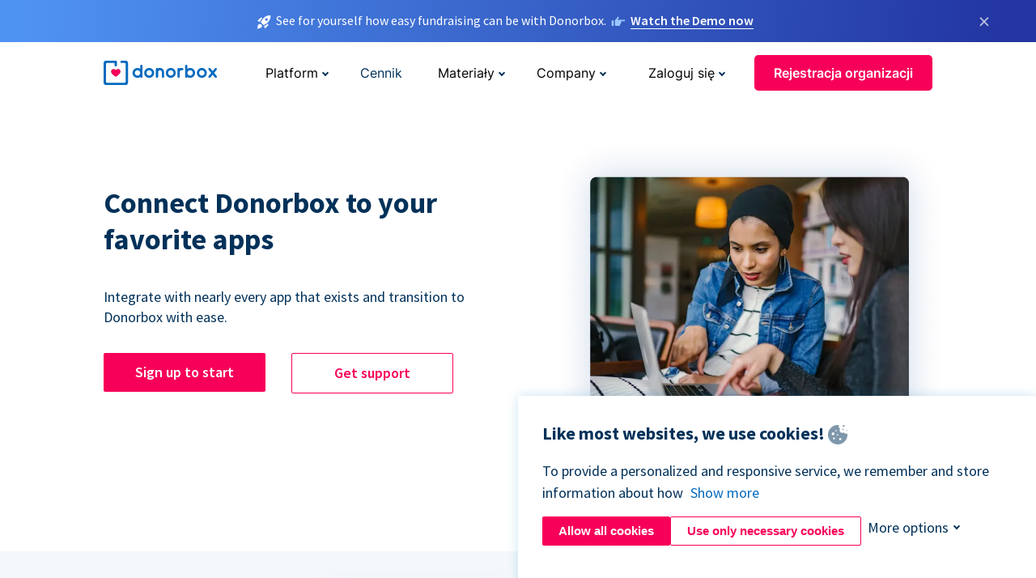

--- FILE ---
content_type: text/html; charset=utf-8
request_url: https://donorbox.org/pl/integrations?original_url=https%3A%2F%2Fdonorbox.org%2F%3Futm_source%3DPoweredby%26utm_campaign%3DDonate%2Bto%2BProtect%2BKY%2527s%2BKids%2Bfrom%2BConversion%2BTorture%26utm_content%3D231833%26utm_org%3DBan%2BConversion%2BTherapy%2BKentucky%252C%2BInc&utm_campaign=Donate+to+Protect+KY%27s+Kids+from+Conversion+Torture&utm_content=231833&utm_source=Poweredby
body_size: 14038
content:
<!DOCTYPE html><html lang="pl"><head><link rel="preconnect" href="https://www.googletagmanager.com"/><link rel="preconnect" href="https://google.com"/><link rel="preconnect" href="https://googleads.g.doubleclick.net"/><link rel="preconnect" href="https://www.facebook.com"/><link rel="preconnect" href="https://connect.facebook.net"/><link rel="preconnect" href="https://cdn.heapanalytics.com"/><link rel="dns-prefetch" href="https://www.googletagmanager.com"/><link rel="dns-prefetch" href="https://google.com"/><link rel="dns-prefetch" href="https://googleads.g.doubleclick.net"/><link rel="dns-prefetch" href="https://www.facebook.com"/><link rel="dns-prefetch" href="https://connect.facebook.net"/><link rel="dns-prefetch" href="https://cdn.heapanalytics.com"/><script>
  (function(w,d,s,l,i){w[l]=w[l]||[];w[l].push({'gtm.start':
      new Date().getTime(),event:'gtm.js'});var f=d.getElementsByTagName(s)[0],
    j=d.createElement(s),dl=l!='dataLayer'?'&l='+l:'';j.async=true;j.src=
    'https://www.googletagmanager.com/gtm.js?id='+i+dl;f.parentNode.insertBefore(j,f);
  })(window,document,'script','dataLayer','GTM-NWL3C83');
</script><script type="text/javascript" id="hs-script-loader" async defer src="//js.hs-scripts.com/7947408.js"></script><meta charset="utf-8"/><link rel="canonical" href="https://donorbox.org/pl/integrations"/><title>Online Donation Forms Integrations - Donorbox Integrations</title><meta name="viewport" content="initial-scale=1.0"/><meta name="description" content="Connect your donation forms with your favorite apps like Salesforce, Mailchimp, Double the Donation and many more via Zapier."/><meta name="keywords" content="donorbox integrations, donation form integrations"/><meta property="og:type" content="website"/><meta property="og:site_name" content="Donorbox"/><meta property="og:title" content="Online Donation Forms Integrations - Donorbox Integrations"/><meta property="og:description" content="Connect your donation forms with your favorite apps like Salesforce, Mailchimp, Double the Donation and many more via Zapier."/><meta property="og:image" content="https://donorbox.org/landing_pages_assets/new-landing-pages/meta-images/home-7f2d68aaa66ab38667597d199072cb7cfc72fddee878fe425c74f91f17e1bd47.jpg"/><meta name="twitter:title" content="Online Donation Forms Integrations - Donorbox Integrations"/><meta name="twitter:description" content="Connect your donation forms with your favorite apps like Salesforce, Mailchimp, Double the Donation and many more via Zapier."/><meta name="twitter:image" content="https://donorbox.org/landing_pages_assets/new-landing-pages/meta-images/home-7f2d68aaa66ab38667597d199072cb7cfc72fddee878fe425c74f91f17e1bd47.jpg"/><meta name="twitter:card" content="summary_large_image"><link rel="manifest" href="/manifest.json"/><meta name="theme-color" content="#ffffff"/><meta name="msapplication-TileColor" content="#ffffff"/><meta name="msapplication-TileImage" content="/ms-icon-144x144.png"/><link rel="icon" type="image/x-icon" href="/favicon-16x16.png" sizes="16x16"/><link rel="icon" type="image/x-icon" href="/favicon-32x32.png" sizes="32x32"/><link rel="icon" type="image/x-icon" href="/favicon-96x96.png" sizes="96x96"/><link rel="apple-touch-icon" sizes="57x57" href="/apple-icon-57x57.png"/><link rel="apple-touch-icon" sizes="60x60" href="/apple-icon-60x60.png"/><link rel="apple-touch-icon" sizes="72x72" href="/apple-icon-72x72.png"/><link rel="apple-touch-icon" sizes="76x76" href="/apple-icon-76x76.png"/><link rel="apple-touch-icon" sizes="114x114" href="/apple-icon-114x114.png"/><link rel="apple-touch-icon" sizes="120x120" href="/apple-icon-120x120.png"/><link rel="apple-touch-icon" sizes="144x144" href="/apple-icon-144x144.png"/><link rel="apple-touch-icon" sizes="152x152" href="/apple-icon-152x152.png"/><link rel="apple-touch-icon" sizes="180x180" href="/apple-icon-180x180.png"/><link rel="icon" type="image/png" sizes="192x192" href="/android-icon-192x192.png"/><!--[if IE]><link href="/landing_pages_assets/sans-pro/regular-1b01f058419a6785ee98b1de8a8604871d53552aa677b16f401d440def8e8a83.eot" as="font" crossorigin="anonymous"><link href="/landing_pages_assets/sans-pro/semibold-048f420980b42d9b3569a8ea826e9ba97b0d882b56ce5a20e3d9acabe1fb7214.eot" as="font" crossorigin="anonymous"><link href="/landing_pages_assets/sans-pro/bold-d5374547beba86fc76521d5b16944f8ad313b955b65b28d4b89aa61a0f0cbb0d.eot" as="font" crossorigin="anonymous"><![endif]--><link rel="preload" href="/landing_pages_assets/sans-pro/regular-506df6d11eb8bd950dea2b0b1e69397bc4410daeec6ba5aab4ad41e3386996d2.woff2" as="font" type="font/woff2" crossorigin="anonymous" fetchpriority="high"><link rel="preload" href="/landing_pages_assets/sans-pro/semibold-2b125f39737026068a5de4414fdd71a08ad6b3ea0e8e5f5bc97fa5607fdc3937.woff2" as="font" type="font/woff2" crossorigin="anonymous" fetchpriority="high"><link rel="preload" href="/landing_pages_assets/sans-pro/bold-6f023c1792d701dc7e4b79d25d86adf69729fff2700c4eb85b1dcb0d33fbe5c4.woff2" as="font" type="font/woff2" crossorigin="anonymous" fetchpriority="high"><link rel="preload" href="/landing_pages_assets/inter/regular-f71613ac7da472e102f775b374f4a766d816b1948ce4e0eaf7d9907c099363ad.woff2" as="font" type="font/woff2" crossorigin="anonymous" fetchpriority="high"><link rel="preload" href="/landing_pages_assets/inter/semibold-53b3114308ca921a20f8dc7349805375ab8381f8dc970f53e3e5dda7aa81a9f2.woff2" as="font" type="font/woff2" crossorigin="anonymous" fetchpriority="high"><link rel="preload" href="/landing_pages_assets/inter/bold-e6f866eac18175086a9e1ccd7cb63426122ee179ce42fdcf3380bfa79647dd2a.woff2" as="font" type="font/woff2" crossorigin="anonymous" fetchpriority="high"><link rel="preload" href="/landing_pages_assets/application-356b23ce10fcf475933bce3e94d3169112c289a59f6d8ef28f9f455231cb0bba.css" as="style" type="text/css"><link rel="stylesheet" href="/landing_pages_assets/application-356b23ce10fcf475933bce3e94d3169112c289a59f6d8ef28f9f455231cb0bba.css" media="all"/><!--[if lt IE 9]><script src="/landing_pages_assets/html5shiv.min-d9d619c5ff86e7cd908717476b6b86ecce6faded164984228232ac9ba2ccbf54.js" defer="defer"></script><link rel="stylesheet preload" href="/landing_pages_assets/application-ie-6348f8c6e18cc67ca7ffb537dc32222cdad4817d60777f38383a51934ae80c61.css" media="all" as="style"/><![endif]--><link rel="stylesheet preload" href="/landing_pages_assets/application-safari-918323572d70c4e57c897471611ef8e889c75652c5deff2b20b3aa5fe0856642.css" media="all" as="style"/><script type="application/ld+json">
    {
      "@context": "https://schema.org/",
      "@type": "WebApplication",
      "applicationCategory": "https://schema.org/WebApplication",
      "name": "Donorbox",
      "operatingSystem": "all",
      "screenshot": "'https://donorbox.org/donation-form-1.png') %>",
      "creator": {
        "@type": "Organization",
        "url":"https://donorbox.org/",
        "name": "Donorbox",
        "logo": {
          "@type":"ImageObject",
          "url":"https://donorbox.org/landing_pages_assets/new-landing-pages/donorbox-logo-f8e4c600e9059ec561ebaa2c74695f32b6f344fdb23207623632b1400a76d27f.svg"
        }
      },
      "aggregateRating": {
        "@type": "AggregateRating",
        "ratingValue": "4.85",
        "reviewCount": "191"
      },
      "offers": {
        "@type": "AggregateOffer",
        "offeredBy": {
          "@type": "Organization",
          "name":"Donorbox"
        },
        "lowPrice": 0,
        "highPrice": 475,
        "offerCount": 4,
        "priceCurrency": "USD",
        "priceSpecification": [
          {
            "@type": "UnitPriceSpecification",
            "price": 0,
            "priceCurrency": "USD",
            "name": "Donorbox Grow Standard"
          },
          {
            "@type": "UnitPriceSpecification",
            "price": 139,
            "priceCurrency": "USD",
            "name": "Donorbox Grow Pro"
          },
          {
            "@type": "UnitPriceSpecification",
            "price": 250,
            "priceCurrency": "USD",
            "name": "Donorbox Premium Edge"
          },
          {
            "@type": "UnitPriceSpecification",
            "price": 475,
            "priceCurrency": "USD",
            "name": "Donorbox Premium Signature"
          }
        ]
      }
    }
  </script><script type="text/javascript">
  var kjs = window.kjs || function (a) {
    var c = { apiKey: a.apiKey };
    var d = document;
    setTimeout(function () {
      var b = d.createElement("script");
      b.src = a.url || "https://cdn.kiflo.com/k.js", d.getElementsByTagName("script")[0].parentNode.appendChild(b)
    });
    return c;
  }({ apiKey: "9c8f407a-8b34-4e16-b4c3-7933b4d7757e" });
</script></head><body id="application_integrations" class="application integrations pl" data-namespace="" data-controller="application" data-action="integrations" data-locale="pl"><noscript><iframe src="https://www.googletagmanager.com/ns.html?id=GTM-NWL3C83" height="0" width="0" style="display:none;visibility:hidden"></iframe></noscript><div id="sticky_bar" class="sticky-nav-bar d-none"><p><img alt="See for yourself how easy fundraising can be with Donorbox." width="20" height="20" fetchpriority="high" loading="eager" src="/landing_pages_assets/new-landing-pages/rocket-launch-f7f79fcf9aab8e19a4c95eede5c7206b681c9a568d19ca0e63d4a32635605bf0.svg"/><span>See for yourself how easy fundraising can be with Donorbox.</span><img id="right_hand_icon" alt="See for yourself how easy fundraising can be with Donorbox." width="20" height="20" fetchpriority="high" loading="eager" src="/landing_pages_assets/new-landing-pages/hand-right-741947b82a464e7c9b2799a36575d9c057b4911a82dc6cc361fc6ec4bd5a34a9.svg"/><a target="_blank" rel="nofollow" href="https://donorbox.org/on-demand-demo-form/?utm_campaign=topbar">Watch the Demo now</a></p><div><span id="sticky_bar_close_icon">&times;</span></div></div><header id="app_header" class="pl"><a id="donorbox_logo" href="/pl?original_url=https%3A%2F%2Fdonorbox.org%2F%3Futm_source%3DPoweredby%26utm_campaign%3DDonate%2Bto%2BProtect%2BKY%2527s%2BKids%2Bfrom%2BConversion%2BTorture%26utm_content%3D231833%26utm_org%3DBan%2BConversion%2BTherapy%2BKentucky%252C%2BInc&amp;utm_campaign=Donate+to+Protect+KY%27s+Kids+from+Conversion+Torture&amp;utm_content=231833&amp;utm_source=Poweredby"><img title="Donorbox logo" alt="Donorbox logo" width="140" height="40" onerror="this.src=&#39;https://donorbox-www.herokuapp.com/landing_pages_assets/new-landing-pages/donorbox-logo-b007498227b575bbca83efad467e73805837c02601fc3d2da33ab7fc5772f1d0.svg&#39;" src="/landing_pages_assets/new-landing-pages/donorbox-logo-b007498227b575bbca83efad467e73805837c02601fc3d2da33ab7fc5772f1d0.svg"/></a><input id="menu_toggle" type="checkbox" name="menu_toggle" aria-label="Toggle menu"><label for="menu_toggle" aria-label="Toggle menu"></label><nav><div id="nav_dropdown_platform" aria-labelledby="nav_platform_menu_title"><p id="nav_platform_menu_title" class="menu_title"><button name="button" type="button">Platform</button></p><div class="submenu"><ul id="features_nav_list"><li><p>Fundrasing Features</p></li><li><a data-icon="all-features" href="/pl/features?original_url=https%3A%2F%2Fdonorbox.org%2F%3Futm_source%3DPoweredby%26utm_campaign%3DDonate%2Bto%2BProtect%2BKY%2527s%2BKids%2Bfrom%2BConversion%2BTorture%26utm_content%3D231833%26utm_org%3DBan%2BConversion%2BTherapy%2BKentucky%252C%2BInc&amp;utm_campaign=Donate+to+Protect+KY%27s+Kids+from+Conversion+Torture&amp;utm_content=231833&amp;utm_source=Poweredby">All features</a></li><li><a data-icon="quick-donate" href="/pl/quick-donate?original_url=https%3A%2F%2Fdonorbox.org%2F%3Futm_source%3DPoweredby%26utm_campaign%3DDonate%2Bto%2BProtect%2BKY%2527s%2BKids%2Bfrom%2BConversion%2BTorture%26utm_content%3D231833%26utm_org%3DBan%2BConversion%2BTherapy%2BKentucky%252C%2BInc&amp;utm_campaign=Donate+to+Protect+KY%27s+Kids+from+Conversion+Torture&amp;utm_content=231833&amp;utm_source=Poweredby">QuickDonate™ Donor Portal</a></li><li><a data-icon="donation-forms" href="/pl/donation-forms?original_url=https%3A%2F%2Fdonorbox.org%2F%3Futm_source%3DPoweredby%26utm_campaign%3DDonate%2Bto%2BProtect%2BKY%2527s%2BKids%2Bfrom%2BConversion%2BTorture%26utm_content%3D231833%26utm_org%3DBan%2BConversion%2BTherapy%2BKentucky%252C%2BInc&amp;utm_campaign=Donate+to+Protect+KY%27s+Kids+from+Conversion+Torture&amp;utm_content=231833&amp;utm_source=Poweredby">Donation Forms</a></li><li><a data-icon="events" href="/pl/events?original_url=https%3A%2F%2Fdonorbox.org%2F%3Futm_source%3DPoweredby%26utm_campaign%3DDonate%2Bto%2BProtect%2BKY%2527s%2BKids%2Bfrom%2BConversion%2BTorture%26utm_content%3D231833%26utm_org%3DBan%2BConversion%2BTherapy%2BKentucky%252C%2BInc&amp;utm_campaign=Donate+to+Protect+KY%27s+Kids+from+Conversion+Torture&amp;utm_content=231833&amp;utm_source=Poweredby">Events</a></li><li><a data-icon="donation-pages" href="/pl/donation-pages?original_url=https%3A%2F%2Fdonorbox.org%2F%3Futm_source%3DPoweredby%26utm_campaign%3DDonate%2Bto%2BProtect%2BKY%2527s%2BKids%2Bfrom%2BConversion%2BTorture%26utm_content%3D231833%26utm_org%3DBan%2BConversion%2BTherapy%2BKentucky%252C%2BInc&amp;utm_campaign=Donate+to+Protect+KY%27s+Kids+from+Conversion+Torture&amp;utm_content=231833&amp;utm_source=Poweredby">Donation Pages</a></li><li><a data-icon="recurring-donations" href="/pl/recurring-donations?original_url=https%3A%2F%2Fdonorbox.org%2F%3Futm_source%3DPoweredby%26utm_campaign%3DDonate%2Bto%2BProtect%2BKY%2527s%2BKids%2Bfrom%2BConversion%2BTorture%26utm_content%3D231833%26utm_org%3DBan%2BConversion%2BTherapy%2BKentucky%252C%2BInc&amp;utm_campaign=Donate+to+Protect+KY%27s+Kids+from+Conversion+Torture&amp;utm_content=231833&amp;utm_source=Poweredby">Recurring Donations</a></li><li><a data-icon="p2p" href="/pl/peer-to-peer-fundraising?original_url=https%3A%2F%2Fdonorbox.org%2F%3Futm_source%3DPoweredby%26utm_campaign%3DDonate%2Bto%2BProtect%2BKY%2527s%2BKids%2Bfrom%2BConversion%2BTorture%26utm_content%3D231833%26utm_org%3DBan%2BConversion%2BTherapy%2BKentucky%252C%2BInc&amp;utm_campaign=Donate+to+Protect+KY%27s+Kids+from+Conversion+Torture&amp;utm_content=231833&amp;utm_source=Poweredby">Peer-to-Peer</a></li><li><a data-icon="donor-management" href="/pl/donor-management?original_url=https%3A%2F%2Fdonorbox.org%2F%3Futm_source%3DPoweredby%26utm_campaign%3DDonate%2Bto%2BProtect%2BKY%2527s%2BKids%2Bfrom%2BConversion%2BTorture%26utm_content%3D231833%26utm_org%3DBan%2BConversion%2BTherapy%2BKentucky%252C%2BInc&amp;utm_campaign=Donate+to+Protect+KY%27s+Kids+from+Conversion+Torture&amp;utm_content=231833&amp;utm_source=Poweredby">Donor Management</a></li><li><a data-icon="memberships" href="/pl/memberships?original_url=https%3A%2F%2Fdonorbox.org%2F%3Futm_source%3DPoweredby%26utm_campaign%3DDonate%2Bto%2BProtect%2BKY%2527s%2BKids%2Bfrom%2BConversion%2BTorture%26utm_content%3D231833%26utm_org%3DBan%2BConversion%2BTherapy%2BKentucky%252C%2BInc&amp;utm_campaign=Donate+to+Protect+KY%27s+Kids+from+Conversion+Torture&amp;utm_content=231833&amp;utm_source=Poweredby">Memberships</a></li><li><a data-icon="text-to-give" href="/pl/text-to-give?original_url=https%3A%2F%2Fdonorbox.org%2F%3Futm_source%3DPoweredby%26utm_campaign%3DDonate%2Bto%2BProtect%2BKY%2527s%2BKids%2Bfrom%2BConversion%2BTorture%26utm_content%3D231833%26utm_org%3DBan%2BConversion%2BTherapy%2BKentucky%252C%2BInc&amp;utm_campaign=Donate+to+Protect+KY%27s+Kids+from+Conversion+Torture&amp;utm_content=231833&amp;utm_source=Poweredby">Text-to-Give</a></li><li><a data-icon="crowdfunding" href="/pl/crowdfunding-platform?original_url=https%3A%2F%2Fdonorbox.org%2F%3Futm_source%3DPoweredby%26utm_campaign%3DDonate%2Bto%2BProtect%2BKY%2527s%2BKids%2Bfrom%2BConversion%2BTorture%26utm_content%3D231833%26utm_org%3DBan%2BConversion%2BTherapy%2BKentucky%252C%2BInc&amp;utm_campaign=Donate+to+Protect+KY%27s+Kids+from+Conversion+Torture&amp;utm_content=231833&amp;utm_source=Poweredby">Crowdfunding</a></li></ul><ul id="products_nav_list"><li><p>Product</p></li><li><a data-icon="crm" href="/pl/nonprofit-crm?original_url=https%3A%2F%2Fdonorbox.org%2F%3Futm_source%3DPoweredby%26utm_campaign%3DDonate%2Bto%2BProtect%2BKY%2527s%2BKids%2Bfrom%2BConversion%2BTorture%26utm_content%3D231833%26utm_org%3DBan%2BConversion%2BTherapy%2BKentucky%252C%2BInc&amp;utm_campaign=Donate+to+Protect+KY%27s+Kids+from+Conversion+Torture&amp;utm_content=231833&amp;utm_source=Poweredby">CRM</a></li><li><a data-icon="donorbox-live" href="/pl/live-kiosk?original_url=https%3A%2F%2Fdonorbox.org%2F%3Futm_source%3DPoweredby%26utm_campaign%3DDonate%2Bto%2BProtect%2BKY%2527s%2BKids%2Bfrom%2BConversion%2BTorture%26utm_content%3D231833%26utm_org%3DBan%2BConversion%2BTherapy%2BKentucky%252C%2BInc&amp;utm_campaign=Donate+to+Protect+KY%27s+Kids+from+Conversion+Torture&amp;utm_content=231833&amp;utm_source=Poweredby">Donorbox Live™ Kiosk</a></li><li><a data-icon="tap-to-donate" href="/pl/tap-to-donate?original_url=https%3A%2F%2Fdonorbox.org%2F%3Futm_source%3DPoweredby%26utm_campaign%3DDonate%2Bto%2BProtect%2BKY%2527s%2BKids%2Bfrom%2BConversion%2BTorture%26utm_content%3D231833%26utm_org%3DBan%2BConversion%2BTherapy%2BKentucky%252C%2BInc&amp;utm_campaign=Donate+to+Protect+KY%27s+Kids+from+Conversion+Torture&amp;utm_content=231833&amp;utm_source=Poweredby">Tap to Donate</a></li><li><a data-icon="jay-ai" href="/pl/jay-ai?original_url=https%3A%2F%2Fdonorbox.org%2F%3Futm_source%3DPoweredby%26utm_campaign%3DDonate%2Bto%2BProtect%2BKY%2527s%2BKids%2Bfrom%2BConversion%2BTorture%26utm_content%3D231833%26utm_org%3DBan%2BConversion%2BTherapy%2BKentucky%252C%2BInc&amp;utm_campaign=Donate+to+Protect+KY%27s+Kids+from+Conversion+Torture&amp;utm_content=231833&amp;utm_source=Poweredby">Jay·AI</a></li><li><a data-icon="integrations" href="/pl/integrations?original_url=https%3A%2F%2Fdonorbox.org%2F%3Futm_source%3DPoweredby%26utm_campaign%3DDonate%2Bto%2BProtect%2BKY%2527s%2BKids%2Bfrom%2BConversion%2BTorture%26utm_content%3D231833%26utm_org%3DBan%2BConversion%2BTherapy%2BKentucky%252C%2BInc&amp;utm_campaign=Donate+to+Protect+KY%27s+Kids+from+Conversion+Torture&amp;utm_content=231833&amp;utm_source=Poweredby">Integrations</a></li></ul><div id="premium_nav_block"><img alt="Premium" width="255" height="30" fetchpriority="low" decoding="async" loading="lazy" src="/landing_pages_assets/new-landing-pages/top-header/donorbox-premium-logo-8d6bede1eb7846c4ee4690f7bf7bb979b01a5fedd4905af9bcb73886af2153bf.svg"/><dl><dt>Unleash Your Donation Potential</dt><dd> Personalized support and advanced tools to maximize your impact. <a class="learn-more-link" href="/pl/premium?original_url=https%3A%2F%2Fdonorbox.org%2F%3Futm_source%3DPoweredby%26utm_campaign%3DDonate%2Bto%2BProtect%2BKY%2527s%2BKids%2Bfrom%2BConversion%2BTorture%26utm_content%3D231833%26utm_org%3DBan%2BConversion%2BTherapy%2BKentucky%252C%2BInc&amp;utm_campaign=Donate+to+Protect+KY%27s+Kids+from+Conversion+Torture&amp;utm_content=231833&amp;utm_source=Poweredby">Learn More</a></dd></dl></div></div></div><a id="nav_link_pricing" href="/pl/pricing?original_url=https%3A%2F%2Fdonorbox.org%2F%3Futm_source%3DPoweredby%26utm_campaign%3DDonate%2Bto%2BProtect%2BKY%2527s%2BKids%2Bfrom%2BConversion%2BTorture%26utm_content%3D231833%26utm_org%3DBan%2BConversion%2BTherapy%2BKentucky%252C%2BInc&amp;utm_campaign=Donate+to+Protect+KY%27s+Kids+from+Conversion+Torture&amp;utm_content=231833&amp;utm_source=Poweredby">Cennik</a><div id="nav_dropdown_resources" aria-labelledby="nav_resources_menu_title"><p id="nav_resources_menu_title" class="menu_title"><button name="button" type="button">Materiały</button></p><div class="submenu"><ul id="learning_nav_list"><li><p>Learn</p></li><li><a target="_blank" data-icon="blog" href="https://donorbox.org/nonprofit-blog">Blog non-profit</a></li><li><a target="_blank" rel="external noopener" data-icon="template" href="https://library.donorbox.org/">Guides &amp; Templates</a></li><li><a target="_blank" rel="external noopener" data-icon="webinars" href="https://webinars.donorbox.org/">Webinary</a></li><li><a data-icon="case-studies" href="/pl/case-studies?original_url=https%3A%2F%2Fdonorbox.org%2F%3Futm_source%3DPoweredby%26utm_campaign%3DDonate%2Bto%2BProtect%2BKY%2527s%2BKids%2Bfrom%2BConversion%2BTorture%26utm_content%3D231833%26utm_org%3DBan%2BConversion%2BTherapy%2BKentucky%252C%2BInc&amp;utm_campaign=Donate+to+Protect+KY%27s+Kids+from+Conversion+Torture&amp;utm_content=231833&amp;utm_source=Poweredby">Analizy przypadków</a></li><li><a target="_blank" rel="external noopener" data-icon="podcast" href="https://podcasts.apple.com/us/podcast/the-nonprofit-podcast/id1483848924">Podcast</a></li></ul><ul id="use_cases_nav_list"><li><p>Donorbox for</p></li><li><a href="/pl/animal-fundraising?original_url=https%3A%2F%2Fdonorbox.org%2F%3Futm_source%3DPoweredby%26utm_campaign%3DDonate%2Bto%2BProtect%2BKY%2527s%2BKids%2Bfrom%2BConversion%2BTorture%26utm_content%3D231833%26utm_org%3DBan%2BConversion%2BTherapy%2BKentucky%252C%2BInc&amp;utm_campaign=Donate+to+Protect+KY%27s+Kids+from+Conversion+Torture&amp;utm_content=231833&amp;utm_source=Poweredby">Animal Welfare</a></li><li><a href="/pl/arts-fundraising?original_url=https%3A%2F%2Fdonorbox.org%2F%3Futm_source%3DPoweredby%26utm_campaign%3DDonate%2Bto%2BProtect%2BKY%2527s%2BKids%2Bfrom%2BConversion%2BTorture%26utm_content%3D231833%26utm_org%3DBan%2BConversion%2BTherapy%2BKentucky%252C%2BInc&amp;utm_campaign=Donate+to+Protect+KY%27s+Kids+from+Conversion+Torture&amp;utm_content=231833&amp;utm_source=Poweredby">Arts &amp; Culture</a></li><li><a href="/pl/church-fundraising?original_url=https%3A%2F%2Fdonorbox.org%2F%3Futm_source%3DPoweredby%26utm_campaign%3DDonate%2Bto%2BProtect%2BKY%2527s%2BKids%2Bfrom%2BConversion%2BTorture%26utm_content%3D231833%26utm_org%3DBan%2BConversion%2BTherapy%2BKentucky%252C%2BInc&amp;utm_campaign=Donate+to+Protect+KY%27s+Kids+from+Conversion+Torture&amp;utm_content=231833&amp;utm_source=Poweredby">Christianity</a></li><li><a href="/pl/university-fundraising?original_url=https%3A%2F%2Fdonorbox.org%2F%3Futm_source%3DPoweredby%26utm_campaign%3DDonate%2Bto%2BProtect%2BKY%2527s%2BKids%2Bfrom%2BConversion%2BTorture%26utm_content%3D231833%26utm_org%3DBan%2BConversion%2BTherapy%2BKentucky%252C%2BInc&amp;utm_campaign=Donate+to+Protect+KY%27s+Kids+from+Conversion+Torture&amp;utm_content=231833&amp;utm_source=Poweredby">Education</a></li><li><a href="/pl/fundraising-for-islamic-charities?original_url=https%3A%2F%2Fdonorbox.org%2F%3Futm_source%3DPoweredby%26utm_campaign%3DDonate%2Bto%2BProtect%2BKY%2527s%2BKids%2Bfrom%2BConversion%2BTorture%26utm_content%3D231833%26utm_org%3DBan%2BConversion%2BTherapy%2BKentucky%252C%2BInc&amp;utm_campaign=Donate+to+Protect+KY%27s+Kids+from+Conversion+Torture&amp;utm_content=231833&amp;utm_source=Poweredby">Islam</a></li><li><a href="/pl/jewish-fundraising?original_url=https%3A%2F%2Fdonorbox.org%2F%3Futm_source%3DPoweredby%26utm_campaign%3DDonate%2Bto%2BProtect%2BKY%2527s%2BKids%2Bfrom%2BConversion%2BTorture%26utm_content%3D231833%26utm_org%3DBan%2BConversion%2BTherapy%2BKentucky%252C%2BInc&amp;utm_campaign=Donate+to+Protect+KY%27s+Kids+from+Conversion+Torture&amp;utm_content=231833&amp;utm_source=Poweredby">Judaism</a></li><li><a href="/pl/journalism-fundraising?original_url=https%3A%2F%2Fdonorbox.org%2F%3Futm_source%3DPoweredby%26utm_campaign%3DDonate%2Bto%2BProtect%2BKY%2527s%2BKids%2Bfrom%2BConversion%2BTorture%26utm_content%3D231833%26utm_org%3DBan%2BConversion%2BTherapy%2BKentucky%252C%2BInc&amp;utm_campaign=Donate+to+Protect+KY%27s+Kids+from+Conversion+Torture&amp;utm_content=231833&amp;utm_source=Poweredby">Journalism</a></li><li><a href="/pl/medical-research-fundraising?original_url=https%3A%2F%2Fdonorbox.org%2F%3Futm_source%3DPoweredby%26utm_campaign%3DDonate%2Bto%2BProtect%2BKY%2527s%2BKids%2Bfrom%2BConversion%2BTorture%26utm_content%3D231833%26utm_org%3DBan%2BConversion%2BTherapy%2BKentucky%252C%2BInc&amp;utm_campaign=Donate+to+Protect+KY%27s+Kids+from+Conversion+Torture&amp;utm_content=231833&amp;utm_source=Poweredby">Healthcare</a></li><li><a href="/pl/political-fundraising?original_url=https%3A%2F%2Fdonorbox.org%2F%3Futm_source%3DPoweredby%26utm_campaign%3DDonate%2Bto%2BProtect%2BKY%2527s%2BKids%2Bfrom%2BConversion%2BTorture%26utm_content%3D231833%26utm_org%3DBan%2BConversion%2BTherapy%2BKentucky%252C%2BInc&amp;utm_campaign=Donate+to+Protect+KY%27s+Kids+from+Conversion+Torture&amp;utm_content=231833&amp;utm_source=Poweredby">Politics</a></li><li><a href="/pl/temple-fundraising?original_url=https%3A%2F%2Fdonorbox.org%2F%3Futm_source%3DPoweredby%26utm_campaign%3DDonate%2Bto%2BProtect%2BKY%2527s%2BKids%2Bfrom%2BConversion%2BTorture%26utm_content%3D231833%26utm_org%3DBan%2BConversion%2BTherapy%2BKentucky%252C%2BInc&amp;utm_campaign=Donate+to+Protect+KY%27s+Kids+from+Conversion+Torture&amp;utm_content=231833&amp;utm_source=Poweredby">Temples</a></li></ul><ul id="support_nav_list"><li><p>Support</p></li><li><a target="_blank" rel="external noopener" data-icon="onboarding" href="https://academy.donorbox.org/p/donorbox-onboarding">Onboarding Guide</a></li><li><a target="_blank" rel="external noopener" data-icon="help-center" href="https://donorbox.zendesk.com/hc/en-us">Help Center</a></li><li><a data-icon="contact-us" href="/pl/contact?original_url=https%3A%2F%2Fdonorbox.org%2F%3Futm_source%3DPoweredby%26utm_campaign%3DDonate%2Bto%2BProtect%2BKY%2527s%2BKids%2Bfrom%2BConversion%2BTorture%26utm_content%3D231833%26utm_org%3DBan%2BConversion%2BTherapy%2BKentucky%252C%2BInc&amp;utm_campaign=Donate+to+Protect+KY%27s+Kids+from+Conversion+Torture&amp;utm_content=231833&amp;utm_source=Poweredby">Contact Us</a></li><li><a data-icon="sales" href="/pl/contact-sales?original_url=https%3A%2F%2Fdonorbox.org%2F%3Futm_source%3DPoweredby%26utm_campaign%3DDonate%2Bto%2BProtect%2BKY%2527s%2BKids%2Bfrom%2BConversion%2BTorture%26utm_content%3D231833%26utm_org%3DBan%2BConversion%2BTherapy%2BKentucky%252C%2BInc&amp;utm_campaign=Donate+to+Protect+KY%27s+Kids+from+Conversion+Torture&amp;utm_content=231833&amp;utm_source=Poweredby">Sales</a></li><li><a data-icon="security" href="/pl/security?original_url=https%3A%2F%2Fdonorbox.org%2F%3Futm_source%3DPoweredby%26utm_campaign%3DDonate%2Bto%2BProtect%2BKY%2527s%2BKids%2Bfrom%2BConversion%2BTorture%26utm_content%3D231833%26utm_org%3DBan%2BConversion%2BTherapy%2BKentucky%252C%2BInc&amp;utm_campaign=Donate+to+Protect+KY%27s+Kids+from+Conversion+Torture&amp;utm_content=231833&amp;utm_source=Poweredby">Security</a></li></ul><div id="nav_feature_blog_post"><article><p>FEATURED BLOG POST</p><a target="_blank" rel="external noopener" href="https://donorbox.org/nonprofit-blog/kind-kiosk"><img alt="Live Kiosk" width="362" height="204" fetchpriority="low" decoding="async" loading="lazy" src="/landing_pages_assets/new-landing-pages/top-header/live-kiosk-c446c75a0323106d741e74fca0fe8d249d630acbfbaa357f5ae46fe06326d04a.jpg"/><dl><dt>Donorbox Live™ Kiosk vs. Kind Kiosk</dt><dd>Looking for the best donation kiosk solution for your organization?</dd></dl></a></article></div></div></div><div id="nav_dropdown_company" aria-labelledby="nav_company_menu_title"><p id="nav_company_menu_title" class="menu_title"><button name="button" type="button">Company</button></p><div class="submenu"><ul><li><a href="/pl/about-us?original_url=https%3A%2F%2Fdonorbox.org%2F%3Futm_source%3DPoweredby%26utm_campaign%3DDonate%2Bto%2BProtect%2BKY%2527s%2BKids%2Bfrom%2BConversion%2BTorture%26utm_content%3D231833%26utm_org%3DBan%2BConversion%2BTherapy%2BKentucky%252C%2BInc&amp;utm_campaign=Donate+to+Protect+KY%27s+Kids+from+Conversion+Torture&amp;utm_content=231833&amp;utm_source=Poweredby">About Us</a></li><li><a target="_blank" rel="external noopener" href="https://boards.greenhouse.io/donorbox">Careers</a></li><li><a href="/pl/affiliate-partner-program?original_url=https%3A%2F%2Fdonorbox.org%2F%3Futm_source%3DPoweredby%26utm_campaign%3DDonate%2Bto%2BProtect%2BKY%2527s%2BKids%2Bfrom%2BConversion%2BTorture%26utm_content%3D231833%26utm_org%3DBan%2BConversion%2BTherapy%2BKentucky%252C%2BInc&amp;utm_campaign=Donate+to+Protect+KY%27s+Kids+from+Conversion+Torture&amp;utm_content=231833&amp;utm_source=Poweredby">Partnerships</a></li></ul></div></div><div id="nav_dropdown_login" aria-labelledby="nav_login_menu_title"><p id="nav_login_menu_title" class="menu_title"><button name="button" type="button">Zaloguj się</button></p><div class="submenu"><ul><li><a id="nav_menu_org_signin_link" href="https://donorbox.org/pl/org_session/new">Organizacja</a></li><li><a id="nav_menu_donor_signin_link" href="https://donorbox.org/pl/user_session/new">Darczyńca</a></li></ul></div></div><a id="nav_menu_org_signup_link" role="button" class="button" href="https://donorbox.org/pl/orgs/new?original_url=https%3A%2F%2Fdonorbox.org%2F%3Futm_source%3DPoweredby%26utm_campaign%3DDonate%2Bto%2BProtect%2BKY%2527s%2BKids%2Bfrom%2BConversion%2BTorture%26utm_content%3D231833%26utm_org%3DBan%2BConversion%2BTherapy%2BKentucky%252C%2BInc&amp;utm_campaign=Donate+to+Protect+KY%27s+Kids+from+Conversion+Torture&amp;utm_content=231833&amp;utm_source=Poweredby">Rejestracja organizacji</a></nav></header><main><section id="ready_to_integrate" class="state_of_the_art integration_app_hero"><h1>Connect Donorbox to your favorite apps</h1><p>Integrate with nearly every app that exists and transition to Donorbox with ease.</p><div><a role="button" class="button signup-for-free-button" href="https://donorbox.org/pl/orgs/new?original_url=https%3A%2F%2Fdonorbox.org%2F%3Futm_source%3DPoweredby%26utm_campaign%3DDonate%2Bto%2BProtect%2BKY%2527s%2BKids%2Bfrom%2BConversion%2BTorture%26utm_content%3D231833%26utm_org%3DBan%2BConversion%2BTherapy%2BKentucky%252C%2BInc&amp;utm_campaign=Donate+to+Protect+KY%27s+Kids+from+Conversion+Torture&amp;utm_content=231833&amp;utm_source=Poweredby">Sign up to start</a><a role="button" target="_blank" class="button" href="https://donorbox.zendesk.com/hc/en-us/requests/new">Get support</a></div><picture><source type="image/webp" srcset="https://donorbox-www.herokuapp.com/landing_pages_assets/new-landing-pages/integrations/hero-03a3572277b785576396e71ced500a46f68505a02aee64db17e0d4bbe89a5a0a.webp "/><source type="image/png" srcset="https://donorbox-www.herokuapp.com/landing_pages_assets/new-landing-pages/integrations/hero-d486456a28c9b1935b9244235fcdcdd93ce8100b3e0aa10f0337d11f056ebb65.png "/><img src="/landing_pages_assets/new-landing-pages/integrations/hero-d486456a28c9b1935b9244235fcdcdd93ce8100b3e0aa10f0337d11f056ebb65.png" class="skip-lazy" width="451" height="409" title="Connect Donorbox to your favorite apps" alt="Connect Donorbox to your favorite apps"/></picture></section><section id="crm_integration" class="integration-features pl"><article class="text-card pl"><h2>CRM Integrations</h2><p>All your donation, supporter, and campaign data—synced to your CRM in near real time. Enjoy the ability to view your one-time and recurring donation details along with supporter updates, and use this data to drive your mission forward.</p></article><article class="app-card"><a target="_blank" href="/pl/salesforce-integration?original_url=https%3A%2F%2Fdonorbox.org%2F%3Futm_source%3DPoweredby%26utm_campaign%3DDonate%2Bto%2BProtect%2BKY%2527s%2BKids%2Bfrom%2BConversion%2BTorture%26utm_content%3D231833%26utm_org%3DBan%2BConversion%2BTherapy%2BKentucky%252C%2BInc&amp;utm_campaign=Donate+to+Protect+KY%27s+Kids+from+Conversion+Torture&amp;utm_content=231833&amp;utm_source=Poweredby"><img src="/landing_pages_assets/new-landing-pages/integrations/salesforce-36bd47f71b11779d2b47e3a7aa65a66be2cbbd467a7bb9649b00c30cf2ae4d42.svg" alt="Salesforce (CRM)" title="Salesforce (CRM)" width="102" height="80"><h3>Salesforce (CRM)</h3><p>Most popular cloud based customer relationship management system with an intuitive UI.</p></a></article><article class="app-card"><a target="_blank" href="/pl/blackbaud-integration?original_url=https%3A%2F%2Fdonorbox.org%2F%3Futm_source%3DPoweredby%26utm_campaign%3DDonate%2Bto%2BProtect%2BKY%2527s%2BKids%2Bfrom%2BConversion%2BTorture%26utm_content%3D231833%26utm_org%3DBan%2BConversion%2BTherapy%2BKentucky%252C%2BInc&amp;utm_campaign=Donate+to+Protect+KY%27s+Kids+from+Conversion+Torture&amp;utm_content=231833&amp;utm_source=Poweredby"><img src="/landing_pages_assets/new-landing-pages/integrations/blackbaud-1638918320051e1ffc461d1d32320edf39b122b1740ee478e1fdf22e6890a1a6.svg" alt="Blackbaud (CRM)" title="Blackbaud (CRM)" width="139>" height="80"><h3>Blackbaud (CRM)</h3><p>Nonprofit-focused CRM software that gives you granular control over your data.</p></a></article><article class="app-card"><a target="_blank" href="/pl/hubspot-integration?original_url=https%3A%2F%2Fdonorbox.org%2F%3Futm_source%3DPoweredby%26utm_campaign%3DDonate%2Bto%2BProtect%2BKY%2527s%2BKids%2Bfrom%2BConversion%2BTorture%26utm_content%3D231833%26utm_org%3DBan%2BConversion%2BTherapy%2BKentucky%252C%2BInc&amp;utm_campaign=Donate+to+Protect+KY%27s+Kids+from+Conversion+Torture&amp;utm_content=231833&amp;utm_source=Poweredby"><img src="/landing_pages_assets/new-landing-pages/integrations/hubspot-6fc6b77196aab4a13607ece5c5075951a01e15335db5d2e3e233d200e4a72259.png" alt="HubSpot (CRM)" title="HubSpot (CRM)" width="170" height="50"><h3>HubSpot (CRM)</h3><p>Manage your marketing, sales, content production, and customer service all in one place.</p></a></article><article class="app-card"><a target="_blank" href="/pl/rock-rms-integration?original_url=https%3A%2F%2Fdonorbox.org%2F%3Futm_source%3DPoweredby%26utm_campaign%3DDonate%2Bto%2BProtect%2BKY%2527s%2BKids%2Bfrom%2BConversion%2BTorture%26utm_content%3D231833%26utm_org%3DBan%2BConversion%2BTherapy%2BKentucky%252C%2BInc&amp;utm_campaign=Donate+to+Protect+KY%27s+Kids+from+Conversion+Torture&amp;utm_content=231833&amp;utm_source=Poweredby"><img src="/landing_pages_assets/new-landing-pages/integrations/rock-rms-b0217e0aa3bef682283ff0a3e9076c9c038127d633d491c3ba9f96a3a03aae5d.png" alt="Rock RMS" title="Rock RMS" width="251" height="83"><h3>Rock RMS</h3><p>Open-source church management software focused on relationships.</p></a></article><article class="app-card"><a target="_blank" href="https://donorbox.zendesk.com/hc/en-us/articles/360032811032-How-to-Export-Donorbox-Data-into-Raiser-s-Edge"><img src="/landing_pages_assets/new-landing-pages/integrations/omatic-9f79ad1ab36a49d4371c33a32403af6e93227b2317e7c72ee38ca13267fd19cc.png" alt="Omatic (CRM)" title="Omatic (CRM)" width="217" height="127"><h3>Omatic (CRM)</h3><p>Nonprofit data migration tools for all types of charitable organizations.</p></a></article><article class="app-card"><a target="_blank" href="/pl/bloomerang-integration?original_url=https%3A%2F%2Fdonorbox.org%2F%3Futm_source%3DPoweredby%26utm_campaign%3DDonate%2Bto%2BProtect%2BKY%2527s%2BKids%2Bfrom%2BConversion%2BTorture%26utm_content%3D231833%26utm_org%3DBan%2BConversion%2BTherapy%2BKentucky%252C%2BInc&amp;utm_campaign=Donate+to+Protect+KY%27s+Kids+from+Conversion+Torture&amp;utm_content=231833&amp;utm_source=Poweredby"><img src="/landing_pages_assets/new-landing-pages/integrations/bloomerang-22ed2af00abff958cc39b552673eb047f59a7b38b5f08d23defc2170278ce51b.png" alt="Bloomerang (CRM)" title="Bloomerang (CRM)" width="306" height="59"><h3>Bloomerang (CRM)</h3><p>Sync up donations, pledge payments, recurring donations, and more.</p></a></article><article class="app-card"><a target="_blank" href="/pl/kindful-integration?original_url=https%3A%2F%2Fdonorbox.org%2F%3Futm_source%3DPoweredby%26utm_campaign%3DDonate%2Bto%2BProtect%2BKY%2527s%2BKids%2Bfrom%2BConversion%2BTorture%26utm_content%3D231833%26utm_org%3DBan%2BConversion%2BTherapy%2BKentucky%252C%2BInc&amp;utm_campaign=Donate+to+Protect+KY%27s+Kids+from+Conversion+Torture&amp;utm_content=231833&amp;utm_source=Poweredby"><img src="/landing_pages_assets/new-landing-pages/integrations/kindful-e94e415378236986ef2c0be82a7eb580d511c67a85d3726966348421eb67dbdd.png" alt="Kindful (CRM)" title="Kindful (CRM)" width="245" height="53"><h3>Kindful (CRM)</h3><p>Cut down on admin tasks by bringing critical donor and gift data together in one place.</p></a></article><article class="app-card lgl-pl"><a target="_blank" href="/pl/little-green-light-integration?original_url=https%3A%2F%2Fdonorbox.org%2F%3Futm_source%3DPoweredby%26utm_campaign%3DDonate%2Bto%2BProtect%2BKY%2527s%2BKids%2Bfrom%2BConversion%2BTorture%26utm_content%3D231833%26utm_org%3DBan%2BConversion%2BTherapy%2BKentucky%252C%2BInc&amp;utm_campaign=Donate+to+Protect+KY%27s+Kids+from+Conversion+Torture&amp;utm_content=231833&amp;utm_source=Poweredby"><img src="/landing_pages_assets/new-landing-pages/integrations/green-light-217fa4a4a31077b8882dd6ea7f1b01779c8676a3bd6e8b081f26f7da41453708.png" alt="Little Green Light (CRM)" title="Little Green Light (CRM)" width="288" height="58"><h3>Little Green Light (CRM)</h3><p>CRM platform that brings tools, resources, and donors together in one place.</p></a></article><article class="app-card neon-pl"><a target="_blank" href="/pl/neoncrm-integration?original_url=https%3A%2F%2Fdonorbox.org%2F%3Futm_source%3DPoweredby%26utm_campaign%3DDonate%2Bto%2BProtect%2BKY%2527s%2BKids%2Bfrom%2BConversion%2BTorture%26utm_content%3D231833%26utm_org%3DBan%2BConversion%2BTherapy%2BKentucky%252C%2BInc&amp;utm_campaign=Donate+to+Protect+KY%27s+Kids+from+Conversion+Torture&amp;utm_content=231833&amp;utm_source=Poweredby"><img src="/landing_pages_assets/new-landing-pages/integrations/neon-8c5093462b054bc39bd9a3c0799e00157f2fe555656c4110176a886f21f7351d.png" alt="Neon One (CRM)" title="Neon One (CRM)" width="128" height="52"><h3>Neon One (CRM)</h3><p>All-in-one donor management software for growing nonprofits.</p></a></article><article class="app-card"><a target="_blank" href="/pl/salsa-crm-salsa-engage-integration?original_url=https%3A%2F%2Fdonorbox.org%2F%3Futm_source%3DPoweredby%26utm_campaign%3DDonate%2Bto%2BProtect%2BKY%2527s%2BKids%2Bfrom%2BConversion%2BTorture%26utm_content%3D231833%26utm_org%3DBan%2BConversion%2BTherapy%2BKentucky%252C%2BInc&amp;utm_campaign=Donate+to+Protect+KY%27s+Kids+from+Conversion+Torture&amp;utm_content=231833&amp;utm_source=Poweredby"><img src="/landing_pages_assets/new-landing-pages/integrations/salsa-1c79694a46666166d52ae20717e158167ed300f12c1680fcad1047f83a190c56.png" alt="Salsa (CRM)" title="Salsa (CRM)" width="251" height="83"><h3>Salsa (CRM)</h3><p>Combines CRM and nonprofit engagement software with embedded machine learning.</p></a></article><article class="app-card planning-center-pl"><a target="_blank" href="/pl/planning-center-integration?original_url=https%3A%2F%2Fdonorbox.org%2F%3Futm_source%3DPoweredby%26utm_campaign%3DDonate%2Bto%2BProtect%2BKY%2527s%2BKids%2Bfrom%2BConversion%2BTorture%26utm_content%3D231833%26utm_org%3DBan%2BConversion%2BTherapy%2BKentucky%252C%2BInc&amp;utm_campaign=Donate+to+Protect+KY%27s+Kids+from+Conversion+Torture&amp;utm_content=231833&amp;utm_source=Poweredby"><img src="/landing_pages_assets/new-landing-pages/integrations/planning-center-388f10f5c99c476c2929f1ebef4ca24fdd2f3ba6285251ddbe8353a9dd24d194.svg" alt="Planning Center" title="Planning Center" width="251" height="83"><h3>Planning Center</h3><p>Organize information, communicate with your team, and connect your congregation.</p></a></article></section><section id="zapier_api" class="integration-features"><article class="text-card"><h2>Zapier &amp; API</h2><p>Connect Donorbox with thousands of popular software for CRM, marketing, accounting, and more, and move info between your web tools automatically.</p></article><article class="app-card"><a target="_blank" href="/pl/zapier-integration?original_url=https%3A%2F%2Fdonorbox.org%2F%3Futm_source%3DPoweredby%26utm_campaign%3DDonate%2Bto%2BProtect%2BKY%2527s%2BKids%2Bfrom%2BConversion%2BTorture%26utm_content%3D231833%26utm_org%3DBan%2BConversion%2BTherapy%2BKentucky%252C%2BInc&amp;utm_campaign=Donate+to+Protect+KY%27s+Kids+from+Conversion+Torture&amp;utm_content=231833&amp;utm_source=Poweredby"><img src="/landing_pages_assets/new-landing-pages/integrations/zapier-62451a7a057fd8b4a26f28f8d8377aae923cfcd27488af061c61cab70fdd0925.svg" alt="Zapier" title="Zapier" width="251" height="83"><h3>Zapier</h3><p>Integrate with <b>thousands of software</b> you know and love!</p></a></article><div class="zappier-app"><div><article class="app-icon"><img src="/landing_pages_assets/new-landing-pages/integrations/ac-656c9b1a3eead13ae74fc28ced6802aed4cd2fad6259206b8d59e6a6ee6d9c7f.svg" alt="Active Campaign" title="Active Campaign" width="80" height="66"><p>Active Campaign</p></article></div><div><article class="app-icon"><img src="/landing_pages_assets/new-landing-pages/integrations/qb-26f46b4f8311fac1b54c2b8d1c8e102686e403bd902564ba9fd1d3984c6d8a83.svg" alt="QuickBooks" title="QuickBooks" width="80" height="61"><p>QuickBooks</p></article><article class="app-icon"><p><span>+5,000</span><br/> more!</p></article></div><div><article class="app-icon"><img src="/landing_pages_assets/new-landing-pages/integrations/constant-contact-bd5c231f810d9dae8e922e2b5111dd4fc5b56db567f7652f9f48ca6fabebd9b8.svg" alt="Constant Contact" title="Constant Contact" width="54" height="53" id="constant_contact"><p>Constant Contact</p></article></div><img src="/landing_pages_assets/new-landing-pages/integrations/strokes-70c5d30780f12d911ae8fef5429df77340d50b2aa7151090f96d4008d3062e74.svg" alt="Integration" title="Integration" class="stocks-line"></div></section><section id="payment_processors" class="integration-features pl"><article class="text-card"><h2 class="break-text-pl">Payment Processors</h2><p>Connect Stripe and PayPal to accept 52+ currencies and <a href="https://donorbox.zendesk.com/hc/en-us/categories/360002194912-Payment-Options" target="_blank">all major payment methods</a> including Apple Pay, Google Pay, Amazon Pay, Venmo, ACH, SEPA, iDEAL, Bancontact, BACS, and PADs.</p></article><article class="app-card"><a target="_blank" href="/pl/stripe-donations?original_url=https%3A%2F%2Fdonorbox.org%2F%3Futm_source%3DPoweredby%26utm_campaign%3DDonate%2Bto%2BProtect%2BKY%2527s%2BKids%2Bfrom%2BConversion%2BTorture%26utm_content%3D231833%26utm_org%3DBan%2BConversion%2BTherapy%2BKentucky%252C%2BInc&amp;utm_campaign=Donate+to+Protect+KY%27s+Kids+from+Conversion+Torture&amp;utm_content=231833&amp;utm_source=Poweredby"><img src="/landing_pages_assets/new-landing-pages/integrations/stripe-1d4b11369d8810f40f44bce44004e41ccfe39625b241a12ba9b00119b135d7f2.svg" alt="Stripe" title="Stripe" width="102" height="80"><h3>Stripe</h3><p>The most robust online payment processing solution for nonprofits.</p></a></article><article class="app-card"><a target="_blank" href="/pl/paypal-for-nonprofits?original_url=https%3A%2F%2Fdonorbox.org%2F%3Futm_source%3DPoweredby%26utm_campaign%3DDonate%2Bto%2BProtect%2BKY%2527s%2BKids%2Bfrom%2BConversion%2BTorture%26utm_content%3D231833%26utm_org%3DBan%2BConversion%2BTherapy%2BKentucky%252C%2BInc&amp;utm_campaign=Donate+to+Protect+KY%27s+Kids+from+Conversion+Torture&amp;utm_content=231833&amp;utm_source=Poweredby"><img src="/landing_pages_assets/new-landing-pages/integrations/paypal-4adab41696a9d51627e54954e4ccbea73d186c473e902420d99c7099c5bf1ceb.svg" alt="PayPal" title="PayPal" width="102" height="80"><h3>PayPal</h3><p>Accept popular payment methods like PayPal, PayPal Checkout, and Venmo.</p></a></article></section><section id="data_tracking_and_analytics" class="integration-features pl"><article class="text-card"><h2>Data Tracking &amp; Analytics</h2><p>Ensure your campaigns are minimizing drop-offs in the payment process by monitoring analytics based on different events and navigation triggers inside your donation form.</p></article><article class="app-card pl"><a target="_blank" href="https://donorbox.zendesk.com/hc/en-us/categories/360001235251-Sharing-Tracking-and-Analytics"><img src="/landing_pages_assets/new-landing-pages/integrations/google-analytic-0553f95fe1c9f843bb0cda3f1846bc07172749e43e1ee5c4d2a1fd8d6d2809a5.svg" alt="Google Analytics" title="Google Analytics" width="102" height="80"><h3>Google Analytics</h3><p>Track conversions in your campaigns and measure your ad tracking.</p></a></article><article class="app-card no-link"><img src="/landing_pages_assets/new-landing-pages/integrations/fb-pixel-ffba5ef3d29a05c39f3773adebe707e58579629e6b5631bca8d2c3cf01f4649c.png" alt="Meta Pixel (Facebook)" title="Meta Pixel (Facebook)" width="106" height="80"><h3>Meta Pixel (Facebook)</h3><p>Measure, optimize, and retarget audiences for your ad campaigns on Facebook &amp; Instagram.</p></article></section><section id="marketing_integrations" class="integration-features pl"><article class="text-card"><h2>Marketing Integrations</h2><p>Take advantage of having all your updated supporter data in your email marketing platform to ensure you’re reaching out to the right people at the right email addresses—while respecting individuals who choose to opt out of communications.</p></article><article class="app-card"><a target="_blank" href="/pl/mailchimp-integration?original_url=https%3A%2F%2Fdonorbox.org%2F%3Futm_source%3DPoweredby%26utm_campaign%3DDonate%2Bto%2BProtect%2BKY%2527s%2BKids%2Bfrom%2BConversion%2BTorture%26utm_content%3D231833%26utm_org%3DBan%2BConversion%2BTherapy%2BKentucky%252C%2BInc&amp;utm_campaign=Donate+to+Protect+KY%27s+Kids+from+Conversion+Torture&amp;utm_content=231833&amp;utm_source=Poweredby"><img src="/landing_pages_assets/new-landing-pages/integrations/mailchimp-78c9976c0847436616fe83a78d2af1fc4c9e67ae5666d3a5a1a2ad155264bc19.svg" alt="Mailchimp" title="Mailchimp" width="102" height="115"><h3>Mailchimp</h3><p>An all-in-one marketing, automation &amp; email marketing platform.</p></a></article><article class="app-card"><a target="_blank" href="/pl/activecampaign-integration?original_url=https%3A%2F%2Fdonorbox.org%2F%3Futm_source%3DPoweredby%26utm_campaign%3DDonate%2Bto%2BProtect%2BKY%2527s%2BKids%2Bfrom%2BConversion%2BTorture%26utm_content%3D231833%26utm_org%3DBan%2BConversion%2BTherapy%2BKentucky%252C%2BInc&amp;utm_campaign=Donate+to+Protect+KY%27s+Kids+from+Conversion+Torture&amp;utm_content=231833&amp;utm_source=Poweredby"><img src="/landing_pages_assets/new-landing-pages/integrations/active-campaign-e149a27169a7690f5c42f285422548704b7a61b951813a8a83f616d733c0b256.png" alt="ActiveCampaign" title="ActiveCampaign" width="313" height="44"><h3>ActiveCampaign</h3><p>Market your nonprofit across social, email, messaging, chat, and text.</p></a></article></section><section id="employee_gift_matching" class="integration-features"><article class="text-card"><h2 class="break-text-pl">Donation Integrations</h2><p>Donorbox is your all-in-one platform for all things fundraising — letting you expand your capabilities by integrating with the best software in the industry.</p></article><article class="app-card"><a target="_blank" href="/pl/double-the-donation?original_url=https%3A%2F%2Fdonorbox.org%2F%3Futm_source%3DPoweredby%26utm_campaign%3DDonate%2Bto%2BProtect%2BKY%2527s%2BKids%2Bfrom%2BConversion%2BTorture%26utm_content%3D231833%26utm_org%3DBan%2BConversion%2BTherapy%2BKentucky%252C%2BInc&amp;utm_campaign=Donate+to+Protect+KY%27s+Kids+from+Conversion+Torture&amp;utm_content=231833&amp;utm_source=Poweredby"><img src="/landing_pages_assets/new-landing-pages/integrations/double-donation-af6cf99ca0d732267994d35c10168770e37dcd6c3153bc37cb7c77532b8c6d7e.png" alt="Double the Donation" title="Double the Donation" width="102" height="115"><h3>Double the Donation</h3><p>The largest, most robust and accurate matching gift database in the industry.</p></a></article><article class="app-card giving-block-pl" id="app-card-block"><img src="/landing_pages_assets/new-landing-pages/integrations/giving-block-9d3a0a07113daed6ce94a38dd12657c438843092e74f70ad3780d27cfb098a93.svg" alt="The Giving Block" title="The Giving Block" width="122" height="80"><h3>The Giving Block</h3><p>Accept cryptocurrency and stock donations on your embedded donation form.</p></article></section><section id="accounting_software" class="integration-features pl"><article class="text-card"><h2 class="break-text-pl">Accounting Software</h2><p>Connect your nonprofit accounting software to help you with MIP fund accounting, donation tracking, grant, cash, or revenue management, and more.</p></article><article class="app-card"><a target="_blank" href="/pl/quickbooks-integration?original_url=https%3A%2F%2Fdonorbox.org%2F%3Futm_source%3DPoweredby%26utm_campaign%3DDonate%2Bto%2BProtect%2BKY%2527s%2BKids%2Bfrom%2BConversion%2BTorture%26utm_content%3D231833%26utm_org%3DBan%2BConversion%2BTherapy%2BKentucky%252C%2BInc&amp;utm_campaign=Donate+to+Protect+KY%27s+Kids+from+Conversion+Torture&amp;utm_content=231833&amp;utm_source=Poweredby"><img src="/landing_pages_assets/new-landing-pages/integrations/quickbook-219fafbb8b2d13a11f07f45dff87acede500072fac7b895340ac9c9035d9517f.png" alt="QuickBooks Accounting Software" title="QuickBooks Accounting Software" width="240" height="61"><h3>QuickBooks Accounting Software</h3><p>The most popular fund accounting software for nonprofits.</p></a></article><article class="app-card"><a target="_blank" href="/pl/xero-integration?original_url=https%3A%2F%2Fdonorbox.org%2F%3Futm_source%3DPoweredby%26utm_campaign%3DDonate%2Bto%2BProtect%2BKY%2527s%2BKids%2Bfrom%2BConversion%2BTorture%26utm_content%3D231833%26utm_org%3DBan%2BConversion%2BTherapy%2BKentucky%252C%2BInc&amp;utm_campaign=Donate+to+Protect+KY%27s+Kids+from+Conversion+Torture&amp;utm_content=231833&amp;utm_source=Poweredby"><img src="/landing_pages_assets/new-landing-pages/integrations/xero-09f751e9dfc671f6f1178f0f4f0bee969eb19b592801826b7646084c8ed4b626.png" alt="Xero Accounting Software" title="Xero Accounting Software" width="240" height="61"><h3>Xero Accounting Software</h3><p>Affordable and easy to use accounting software for nonprofits.</p></a></article><article class="app-card no-link"><img src="/landing_pages_assets/new-landing-pages/integrations/freshbooks-logo-65d5c4147b4607d90894988de04403e2d10239a4a78e40cd7bce185754b73154.png" alt="Freshbook Accounting Software" title="Freshbook Accounting Software" width="233" height="57"><h3>Freshbook Accounting Software</h3><p>A cloud accounting software for self-employed professionals and their teams.</p></article></section><section id="web_platform_integration" class="integration-features pl"><article class="text-card"><h2>Web Platform Integrations</h2><p>Integrate with ANY web platform, and offer a visually compelling donation form, donate button, or pop-up form to your website. See how we work with some of your favorites.</p></article><article class="app-card"><a target="_blank" href="/pl/wordpress-donation-plugin?original_url=https%3A%2F%2Fdonorbox.org%2F%3Futm_source%3DPoweredby%26utm_campaign%3DDonate%2Bto%2BProtect%2BKY%2527s%2BKids%2Bfrom%2BConversion%2BTorture%26utm_content%3D231833%26utm_org%3DBan%2BConversion%2BTherapy%2BKentucky%252C%2BInc&amp;utm_campaign=Donate+to+Protect+KY%27s+Kids+from+Conversion+Torture&amp;utm_content=231833&amp;utm_source=Poweredby"><img src="/landing_pages_assets/new-landing-pages/integrations/wordpress-de8b2cb686360d89d1a649f3e5512ef43ca02d54c51891d338f87fdb99c9aadc.png" alt="WordPress" title="WordPress" width="217" height="127"><h3>WordPress</h3><p>Connect our WordPress plugin with this super-popular and easy-to-use website builder.</p></a></article><article class="app-card"><a target="_blank" href="/pl/weebly-donations?original_url=https%3A%2F%2Fdonorbox.org%2F%3Futm_source%3DPoweredby%26utm_campaign%3DDonate%2Bto%2BProtect%2BKY%2527s%2BKids%2Bfrom%2BConversion%2BTorture%26utm_content%3D231833%26utm_org%3DBan%2BConversion%2BTherapy%2BKentucky%252C%2BInc&amp;utm_campaign=Donate+to+Protect+KY%27s+Kids+from+Conversion+Torture&amp;utm_content=231833&amp;utm_source=Poweredby"><img src="/landing_pages_assets/new-landing-pages/integrations/weebly-17d9563b1b218634d86007f2d43a3a8b08323b1fedb550da14a9959e3f3642e6.png" alt="Weebly" title="Weebly" width="240" height="61"><h3>Weebly</h3><p>Create a free website, blog, or online store with this CMS by Square.</p></a></article><article class="app-card"><a target="_blank" href="/pl/squarespace-donations?original_url=https%3A%2F%2Fdonorbox.org%2F%3Futm_source%3DPoweredby%26utm_campaign%3DDonate%2Bto%2BProtect%2BKY%2527s%2BKids%2Bfrom%2BConversion%2BTorture%26utm_content%3D231833%26utm_org%3DBan%2BConversion%2BTherapy%2BKentucky%252C%2BInc&amp;utm_campaign=Donate+to+Protect+KY%27s+Kids+from+Conversion+Torture&amp;utm_content=231833&amp;utm_source=Poweredby"><img src="/landing_pages_assets/new-landing-pages/integrations/squarespace-0b5595f865319d5fb991b2b98437251a5419df83ba2681a6f96991ce4362534d.svg" alt="Squarespace" title="Squarespace" width="102" height="80"><h3>Squarespace</h3><p>Create a website or an online store with this eye-catching, all-in-one solution.</p></a></article><article class="app-card"><a target="_blank" href="/pl/wix-donations?original_url=https%3A%2F%2Fdonorbox.org%2F%3Futm_source%3DPoweredby%26utm_campaign%3DDonate%2Bto%2BProtect%2BKY%2527s%2BKids%2Bfrom%2BConversion%2BTorture%26utm_content%3D231833%26utm_org%3DBan%2BConversion%2BTherapy%2BKentucky%252C%2BInc&amp;utm_campaign=Donate+to+Protect+KY%27s+Kids+from+Conversion+Torture&amp;utm_content=231833&amp;utm_source=Poweredby"><img src="/landing_pages_assets/new-landing-pages/integrations/wix-7ff6812a9675bd995516d136e2b0e83f775078674493e7b3546da1af6ef6e91e.png" alt="Wix" title="Wix" width="151" height="127"><h3>Wix</h3><p>Launch free and professional websites with over 500 customizable templates.</p></a></article><article class="app-card"><a target="_blank" href="/pl/shopify-integration?original_url=https%3A%2F%2Fdonorbox.org%2F%3Futm_source%3DPoweredby%26utm_campaign%3DDonate%2Bto%2BProtect%2BKY%2527s%2BKids%2Bfrom%2BConversion%2BTorture%26utm_content%3D231833%26utm_org%3DBan%2BConversion%2BTherapy%2BKentucky%252C%2BInc&amp;utm_campaign=Donate+to+Protect+KY%27s+Kids+from+Conversion+Torture&amp;utm_content=231833&amp;utm_source=Poweredby"><img src="/landing_pages_assets/new-landing-pages/integrations/shopify-6c9374aaf7983e6143d9b1b7c4cd389104fac93c97e75aacdaf739c4f60684f9.svg" alt="Shopify" title="Shopify" width="102" height="80"><h3>Shopify</h3><p>THE eCommerce platform to organize, market, and sell products online.</p></a></article></section><section id="embedded_donation_forms" class="integration-features"><article class="text-card"><h2 class="break-text-pl">Embedded Donation Forms</h2><p>Empower supporters to give without leaving your favorite platforms by embedding our effective Donorbox donation form.</p></article><article class="app-card"><a target="_blank" href="https://donorbox.org/nonprofit-blog/donorbox-point-integration"><img src="/landing_pages_assets/new-landing-pages/integrations/point-f64dc99a4885b2f187c6665f1df84ad6520bb578a336a9832e53151b476768e6.svg" alt="POINT" title="POINT" width="160" height="30"><h3>POINT</h3><p>Add a pop-up giving form to this simple yet powerful volunteer management system.</p></a></article><article class="app-card" id="airmeet"><a target="_blank" href="/pl/airmeet-integration?original_url=https%3A%2F%2Fdonorbox.org%2F%3Futm_source%3DPoweredby%26utm_campaign%3DDonate%2Bto%2BProtect%2BKY%2527s%2BKids%2Bfrom%2BConversion%2BTorture%26utm_content%3D231833%26utm_org%3DBan%2BConversion%2BTherapy%2BKentucky%252C%2BInc&amp;utm_campaign=Donate+to+Protect+KY%27s+Kids+from+Conversion+Torture&amp;utm_content=231833&amp;utm_source=Poweredby"><img src="/landing_pages_assets/new-landing-pages/integrations/airmeet-logo-1d5e2e2a8347afad277033aece932bdf87e82d8c0c5cea0b39dc48a788173208.svg" alt="Airmeet" title="Airmeet" width="160" height="30"><h3>Airmeet</h3><p>Share your donation form within the chat of your next virtual fundraising event.</p></a></article></section><section id="automatically_turn_every"><img src="/landing_pages_blobs/images/premium-tier/uk-organizations-only.png" width="210" height="32" title="Automatically turn every £1 donation into £1.25" class="uk-organizations" alt="Automatically turn every £1 donation into £1.25"/><h2>Automatically turn every £1 donation into £1.25</h2><p>As a registered UK nonprofit and Community Amateur Sport Club (CASC), you can boost your donations by 25% at no extra cost to your donors with Gift Aid. It traditionally required some considerable effort to submit the relevant paperwork to HMRC in order to claim your Gift Aid. But with our Automatic Gift Aid Submission Integration, we automatically submit your Gift Aid claims to HMRC, so you can maximize donations effortlessly. Save time, avoid error and eliminate the paperwork, so you can focus on what matters most - your mission.</p><picture><source type="image/webp" srcset="/landing_pages_blobs/images/premium-tier/automatically-turn-every.webp "/><source type="image/png" srcset="/landing_pages_blobs/images/premium-tier/automatically-turn-every.png "/><img src="/landing_pages_blobs/images/premium-tier/automatically-turn-every.png" width="444" height="544" title="Automatically turn every £1 donation into £1.25" alt="Automatically turn every £1 donation into £1.25"/></picture></section><section id="favorite_app_integrates"><h2>Unsure if your favorite app integrates?</h2><p>The answer is probably yes, but <a href="https://donorbox.zendesk.com/hc/en-us/requests/new" target="_blank"> contact support </a> and we’ll be happy to help!</p></section><section id="unbox_donation_platform"><p>Unbox the world’s most donor-friendly donation platform</p><h2>Ready to integrate?</h2><a role="button" class="button signup-for-free-button" href="https://donorbox.org/pl/orgs/new?original_url=https%3A%2F%2Fdonorbox.org%2F%3Futm_source%3DPoweredby%26utm_campaign%3DDonate%2Bto%2BProtect%2BKY%2527s%2BKids%2Bfrom%2BConversion%2BTorture%26utm_content%3D231833%26utm_org%3DBan%2BConversion%2BTherapy%2BKentucky%252C%2BInc&amp;utm_campaign=Donate+to+Protect+KY%27s+Kids+from+Conversion+Torture&amp;utm_content=231833&amp;utm_source=Poweredby">Sign up today</a></section></main><footer><nav aria-labelledby="footer_certificate_title" id="footer_certificate"><div><picture><source type="image/webp" srcset="/landing_pages_blobs/images/footer-logo/winter-footer-logo-G2.webp "/><source type="image/png" srcset="/landing_pages_blobs/images/footer-logo/winter-footer-logo-G2.png "/><img src="/landing_pages_blobs/images/footer-logo/winter-footer-logo-G2.png" width="211" height="243" loading="lazy" alt="Rated #1 for Fundraising" title="Rated #1 for Fundraising"/></picture></div><p>Rated #1 for Fundraising </p></nav><nav aria-labelledby="footer_information_title" id="footer_information"><input type="checkbox" id="information_toggle" hidden><label for="information_toggle" id="footer_information_title"> INFORMACJE </label><ul class="accordion-content"><li><a target="_blank" href="/pl/contact?original_url=https%3A%2F%2Fdonorbox.org%2F%3Futm_source%3DPoweredby%26utm_campaign%3DDonate%2Bto%2BProtect%2BKY%2527s%2BKids%2Bfrom%2BConversion%2BTorture%26utm_content%3D231833%26utm_org%3DBan%2BConversion%2BTherapy%2BKentucky%252C%2BInc&amp;utm_campaign=Donate+to+Protect+KY%27s+Kids+from+Conversion+Torture&amp;utm_content=231833&amp;utm_source=Poweredby">Skontaktuj się z nami</a></li><li><a target="_blank" href="/pl/about-us?original_url=https%3A%2F%2Fdonorbox.org%2F%3Futm_source%3DPoweredby%26utm_campaign%3DDonate%2Bto%2BProtect%2BKY%2527s%2BKids%2Bfrom%2BConversion%2BTorture%26utm_content%3D231833%26utm_org%3DBan%2BConversion%2BTherapy%2BKentucky%252C%2BInc&amp;utm_campaign=Donate+to+Protect+KY%27s+Kids+from+Conversion+Torture&amp;utm_content=231833&amp;utm_source=Poweredby">About Us</a></li><li><a target="_blank" href="https://donorbox.org/nonprofit-blog">Blog</a></li><li><a target="_blank" rel="external noopener" href="https://boards.greenhouse.io/donorbox">Kariera</a></li><li><a target="_blank" rel="external noopener" href="https://donorbox.zendesk.com/hc/en-us/categories/360002194872-Donorbox-FAQ">FAQ</a></li><li><a target=":blank" href="/pl/terms?original_url=https%3A%2F%2Fdonorbox.org%2F%3Futm_source%3DPoweredby%26utm_campaign%3DDonate%2Bto%2BProtect%2BKY%2527s%2BKids%2Bfrom%2BConversion%2BTorture%26utm_content%3D231833%26utm_org%3DBan%2BConversion%2BTherapy%2BKentucky%252C%2BInc&amp;utm_campaign=Donate+to+Protect+KY%27s+Kids+from+Conversion+Torture&amp;utm_content=231833&amp;utm_source=Poweredby">Zasady</a></li><li><a target="_blank" href="/pl/privacy?original_url=https%3A%2F%2Fdonorbox.org%2F%3Futm_source%3DPoweredby%26utm_campaign%3DDonate%2Bto%2BProtect%2BKY%2527s%2BKids%2Bfrom%2BConversion%2BTorture%26utm_content%3D231833%26utm_org%3DBan%2BConversion%2BTherapy%2BKentucky%252C%2BInc&amp;utm_campaign=Donate+to+Protect+KY%27s+Kids+from+Conversion+Torture&amp;utm_content=231833&amp;utm_source=Poweredby">Prywatność</a></li><li><a target="_blank" href="/pl/responsible-disclosure?original_url=https%3A%2F%2Fdonorbox.org%2F%3Futm_source%3DPoweredby%26utm_campaign%3DDonate%2Bto%2BProtect%2BKY%2527s%2BKids%2Bfrom%2BConversion%2BTorture%26utm_content%3D231833%26utm_org%3DBan%2BConversion%2BTherapy%2BKentucky%252C%2BInc&amp;utm_campaign=Donate+to+Protect+KY%27s+Kids+from+Conversion+Torture&amp;utm_content=231833&amp;utm_source=Poweredby">Odpowiedzialne ujawnianie informacji</a></li><li><a target="_blank" href="/pl/media-assets?original_url=https%3A%2F%2Fdonorbox.org%2F%3Futm_source%3DPoweredby%26utm_campaign%3DDonate%2Bto%2BProtect%2BKY%2527s%2BKids%2Bfrom%2BConversion%2BTorture%26utm_content%3D231833%26utm_org%3DBan%2BConversion%2BTherapy%2BKentucky%252C%2BInc&amp;utm_campaign=Donate+to+Protect+KY%27s+Kids+from+Conversion+Torture&amp;utm_content=231833&amp;utm_source=Poweredby">Zasoby medialne</a></li><li><a target="_blank" href="/pl/affiliate-partner-program?original_url=https%3A%2F%2Fdonorbox.org%2F%3Futm_source%3DPoweredby%26utm_campaign%3DDonate%2Bto%2BProtect%2BKY%2527s%2BKids%2Bfrom%2BConversion%2BTorture%26utm_content%3D231833%26utm_org%3DBan%2BConversion%2BTherapy%2BKentucky%252C%2BInc&amp;utm_campaign=Donate+to+Protect+KY%27s+Kids+from+Conversion+Torture&amp;utm_content=231833&amp;utm_source=Poweredby">Partnerstwo</a></li><li><a target="_blank" rel="external noopener" href="https://library.donorbox.org/">Library</a></li></ul></nav><nav aria-labelledby="footer_use_cases_title" id="footer_use_cases"><input type="checkbox" id="use_cases_toggle" hidden><label id="footer_use_cases_title" for="use_cases_toggle"> PRZYKŁADY ZASTOSOWANIA </label><ul class="accordion-content"><li><a target="_blank" href="/pl/political-fundraising?original_url=https%3A%2F%2Fdonorbox.org%2F%3Futm_source%3DPoweredby%26utm_campaign%3DDonate%2Bto%2BProtect%2BKY%2527s%2BKids%2Bfrom%2BConversion%2BTorture%26utm_content%3D231833%26utm_org%3DBan%2BConversion%2BTherapy%2BKentucky%252C%2BInc&amp;utm_campaign=Donate+to+Protect+KY%27s+Kids+from+Conversion+Torture&amp;utm_content=231833&amp;utm_source=Poweredby">Pozyskiwanie funduszy na cele polityczne</a></li><li><a target="_blank" href="/pl/medical-research-fundraising?original_url=https%3A%2F%2Fdonorbox.org%2F%3Futm_source%3DPoweredby%26utm_campaign%3DDonate%2Bto%2BProtect%2BKY%2527s%2BKids%2Bfrom%2BConversion%2BTorture%26utm_content%3D231833%26utm_org%3DBan%2BConversion%2BTherapy%2BKentucky%252C%2BInc&amp;utm_campaign=Donate+to+Protect+KY%27s+Kids+from+Conversion+Torture&amp;utm_content=231833&amp;utm_source=Poweredby">Pozyskiwanie funduszy na cele medyczne</a></li><li><a target="_blank" href="/pl/fundraising-for-nonprofits?original_url=https%3A%2F%2Fdonorbox.org%2F%3Futm_source%3DPoweredby%26utm_campaign%3DDonate%2Bto%2BProtect%2BKY%2527s%2BKids%2Bfrom%2BConversion%2BTorture%26utm_content%3D231833%26utm_org%3DBan%2BConversion%2BTherapy%2BKentucky%252C%2BInc&amp;utm_campaign=Donate+to+Protect+KY%27s+Kids+from+Conversion+Torture&amp;utm_content=231833&amp;utm_source=Poweredby">Pozyskiwanie funduszy dla organizacji non-profit</a></li><li><a target="_blank" href="/pl/university-fundraising?original_url=https%3A%2F%2Fdonorbox.org%2F%3Futm_source%3DPoweredby%26utm_campaign%3DDonate%2Bto%2BProtect%2BKY%2527s%2BKids%2Bfrom%2BConversion%2BTorture%26utm_content%3D231833%26utm_org%3DBan%2BConversion%2BTherapy%2BKentucky%252C%2BInc&amp;utm_campaign=Donate+to+Protect+KY%27s+Kids+from+Conversion+Torture&amp;utm_content=231833&amp;utm_source=Poweredby">Pozyskiwanie funduszy dla szkół</a></li><li><a target="_blank" href="/pl/charity-fundraising?original_url=https%3A%2F%2Fdonorbox.org%2F%3Futm_source%3DPoweredby%26utm_campaign%3DDonate%2Bto%2BProtect%2BKY%2527s%2BKids%2Bfrom%2BConversion%2BTorture%26utm_content%3D231833%26utm_org%3DBan%2BConversion%2BTherapy%2BKentucky%252C%2BInc&amp;utm_campaign=Donate+to+Protect+KY%27s+Kids+from+Conversion+Torture&amp;utm_content=231833&amp;utm_source=Poweredby">Pozyskiwanie funduszy na cele charytatywne</a></li></ul></nav><nav aria-labelledby="footer_integrations_title" id="footer_integrations"><input type="checkbox" id="integrations_toggle" hidden><label id="footer_integrations_title" for="integrations_toggle"> INTEGRACJE </label><ul class="accordion-content"><li><a target="_blank" href="/pl/wordpress-donation-plugin?original_url=https%3A%2F%2Fdonorbox.org%2F%3Futm_source%3DPoweredby%26utm_campaign%3DDonate%2Bto%2BProtect%2BKY%2527s%2BKids%2Bfrom%2BConversion%2BTorture%26utm_content%3D231833%26utm_org%3DBan%2BConversion%2BTherapy%2BKentucky%252C%2BInc&amp;utm_campaign=Donate+to+Protect+KY%27s+Kids+from+Conversion+Torture&amp;utm_content=231833&amp;utm_source=Poweredby">Wtyczka Wordpress do darowizn</a></li><li><a target="_blank" href="/pl/squarespace-donations?original_url=https%3A%2F%2Fdonorbox.org%2F%3Futm_source%3DPoweredby%26utm_campaign%3DDonate%2Bto%2BProtect%2BKY%2527s%2BKids%2Bfrom%2BConversion%2BTorture%26utm_content%3D231833%26utm_org%3DBan%2BConversion%2BTherapy%2BKentucky%252C%2BInc&amp;utm_campaign=Donate+to+Protect+KY%27s+Kids+from+Conversion+Torture&amp;utm_content=231833&amp;utm_source=Poweredby">Formularz darowizny dla witryn Squarespace</a></li><li><a target="_blank" href="/pl/wix-donations?original_url=https%3A%2F%2Fdonorbox.org%2F%3Futm_source%3DPoweredby%26utm_campaign%3DDonate%2Bto%2BProtect%2BKY%2527s%2BKids%2Bfrom%2BConversion%2BTorture%26utm_content%3D231833%26utm_org%3DBan%2BConversion%2BTherapy%2BKentucky%252C%2BInc&amp;utm_campaign=Donate+to+Protect+KY%27s+Kids+from+Conversion+Torture&amp;utm_content=231833&amp;utm_source=Poweredby">Formularz darowizny dla witryn Wix</a></li><li><a target="_blank" href="/pl/weebly-donations?original_url=https%3A%2F%2Fdonorbox.org%2F%3Futm_source%3DPoweredby%26utm_campaign%3DDonate%2Bto%2BProtect%2BKY%2527s%2BKids%2Bfrom%2BConversion%2BTorture%26utm_content%3D231833%26utm_org%3DBan%2BConversion%2BTherapy%2BKentucky%252C%2BInc&amp;utm_campaign=Donate+to+Protect+KY%27s+Kids+from+Conversion+Torture&amp;utm_content=231833&amp;utm_source=Poweredby">Aplikacja do zbierania darowizn Weebly</a></li><li><a target="_blank" href="/pl/webflow-donation?original_url=https%3A%2F%2Fdonorbox.org%2F%3Futm_source%3DPoweredby%26utm_campaign%3DDonate%2Bto%2BProtect%2BKY%2527s%2BKids%2Bfrom%2BConversion%2BTorture%26utm_content%3D231833%26utm_org%3DBan%2BConversion%2BTherapy%2BKentucky%252C%2BInc&amp;utm_campaign=Donate+to+Protect+KY%27s+Kids+from+Conversion+Torture&amp;utm_content=231833&amp;utm_source=Poweredby">Aplikacja do zbierania darowizn Webflow</a></li><li><a target="_blank" href="https://donorbox.org/nonprofit-blog/donation-form-on-joomla">Darowizny Joomla</a></li><li><a target="_blank" rel="external noopener" href="https://github.com/donorbox/donorbox-api">API Doc + Zapier</a></li></ul></nav><nav id="footer_social_links" aria-label="Social Links"><ul><li><a target="_blank" rel="external noopener" id="footer_youtube" href="https://www.youtube.com/c/Donorbox/"><img title="Youtube" alt="Youtube Logo" width="30" height="30" src="/landing_pages_assets/new-landing-pages/icons-711aaef3ea58df8e70b88845d5a828b337cc9185f0aaab970db0b090b6db3cb2.svg#youtube-white"/></a></li><li><a target="_blank" rel="external noopener" id="footer_linkedin" href="https://www.linkedin.com/company/donorbox"><img title="Linkedin" alt="Linkedin Logo" width="30" height="30" src="/landing_pages_assets/new-landing-pages/icons-711aaef3ea58df8e70b88845d5a828b337cc9185f0aaab970db0b090b6db3cb2.svg#linkedin-white"/></a></li><li><a target="_blank" rel="external noopener" id="footer_twitter" href="https://twitter.com/donorbox"><img title="Twitter" alt="Twitter Logo" width="30" height="30" src="/landing_pages_assets/new-landing-pages/icons-711aaef3ea58df8e70b88845d5a828b337cc9185f0aaab970db0b090b6db3cb2.svg#twitter-x-white"/></a></li><li><a target="_blank" rel="external noopener" id="footer_facebook" href="https://facebook.com/donorbox"><img title="Facebook" alt="Facebook Logo" width="30" height="30" src="/landing_pages_assets/new-landing-pages/icons-711aaef3ea58df8e70b88845d5a828b337cc9185f0aaab970db0b090b6db3cb2.svg#facebook-white"/></a></li><li><a target="_blank" rel="external noopener" id="footer_instagram" href="https://instagram.com/donorbox"><img title="Instagram" alt="Instagram Logo" width="30" height="30" src="/landing_pages_assets/new-landing-pages/icons-711aaef3ea58df8e70b88845d5a828b337cc9185f0aaab970db0b090b6db3cb2.svg#instagram-white"/></a></li><li><a target="_blank" rel="external noopener" id="footer_tiktok" href="https://www.tiktok.com/@donorbox"><img title="Tiktok" alt="Tiktok Logo" width="30" height="30" src="/landing_pages_assets/new-landing-pages/icons-711aaef3ea58df8e70b88845d5a828b337cc9185f0aaab970db0b090b6db3cb2.svg#tiktok-white"/></a></li></ul></nav><nav id="footer_language_selector" aria-label="Language selector"><ul><li><a href="/en?original_url=https%3A%2F%2Fdonorbox.org%2F%3Futm_source%3DPoweredby%26utm_campaign%3DDonate%2Bto%2BProtect%2BKY%2527s%2BKids%2Bfrom%2BConversion%2BTorture%26utm_content%3D231833%26utm_org%3DBan%2BConversion%2BTherapy%2BKentucky%252C%2BInc&amp;utm_campaign=Donate+to+Protect+KY%27s+Kids+from+Conversion+Torture&amp;utm_content=231833&amp;utm_source=Poweredby">English</a><li><a href="/es?original_url=https%3A%2F%2Fdonorbox.org%2F%3Futm_source%3DPoweredby%26utm_campaign%3DDonate%2Bto%2BProtect%2BKY%2527s%2BKids%2Bfrom%2BConversion%2BTorture%26utm_content%3D231833%26utm_org%3DBan%2BConversion%2BTherapy%2BKentucky%252C%2BInc&amp;utm_campaign=Donate+to+Protect+KY%27s+Kids+from+Conversion+Torture&amp;utm_content=231833&amp;utm_source=Poweredby">Español</a><li><a href="/fr?original_url=https%3A%2F%2Fdonorbox.org%2F%3Futm_source%3DPoweredby%26utm_campaign%3DDonate%2Bto%2BProtect%2BKY%2527s%2BKids%2Bfrom%2BConversion%2BTorture%26utm_content%3D231833%26utm_org%3DBan%2BConversion%2BTherapy%2BKentucky%252C%2BInc&amp;utm_campaign=Donate+to+Protect+KY%27s+Kids+from+Conversion+Torture&amp;utm_content=231833&amp;utm_source=Poweredby">Français</a><li><a href="/pt?original_url=https%3A%2F%2Fdonorbox.org%2F%3Futm_source%3DPoweredby%26utm_campaign%3DDonate%2Bto%2BProtect%2BKY%2527s%2BKids%2Bfrom%2BConversion%2BTorture%26utm_content%3D231833%26utm_org%3DBan%2BConversion%2BTherapy%2BKentucky%252C%2BInc&amp;utm_campaign=Donate+to+Protect+KY%27s+Kids+from+Conversion+Torture&amp;utm_content=231833&amp;utm_source=Poweredby">Português</a><li><a href="/nl?original_url=https%3A%2F%2Fdonorbox.org%2F%3Futm_source%3DPoweredby%26utm_campaign%3DDonate%2Bto%2BProtect%2BKY%2527s%2BKids%2Bfrom%2BConversion%2BTorture%26utm_content%3D231833%26utm_org%3DBan%2BConversion%2BTherapy%2BKentucky%252C%2BInc&amp;utm_campaign=Donate+to+Protect+KY%27s+Kids+from+Conversion+Torture&amp;utm_content=231833&amp;utm_source=Poweredby">Nederlands</a><li><a href="/ja?original_url=https%3A%2F%2Fdonorbox.org%2F%3Futm_source%3DPoweredby%26utm_campaign%3DDonate%2Bto%2BProtect%2BKY%2527s%2BKids%2Bfrom%2BConversion%2BTorture%26utm_content%3D231833%26utm_org%3DBan%2BConversion%2BTherapy%2BKentucky%252C%2BInc&amp;utm_campaign=Donate+to+Protect+KY%27s+Kids+from+Conversion+Torture&amp;utm_content=231833&amp;utm_source=Poweredby">日本語</a><li><a href="/pl?original_url=https%3A%2F%2Fdonorbox.org%2F%3Futm_source%3DPoweredby%26utm_campaign%3DDonate%2Bto%2BProtect%2BKY%2527s%2BKids%2Bfrom%2BConversion%2BTorture%26utm_content%3D231833%26utm_org%3DBan%2BConversion%2BTherapy%2BKentucky%252C%2BInc&amp;utm_campaign=Donate+to+Protect+KY%27s+Kids+from+Conversion+Torture&amp;utm_content=231833&amp;utm_source=Poweredby">Polskie</a></ul></nav><div id="stripe_partner_badge"><img loading="lazy" width="144" height="36" alt="stripe – ZWERYFIKOWANY PARTNER" title="stripe – ZWERYFIKOWANY PARTNER" src="/landing_pages_assets/new-landing-pages/stripe-logo-white-365b5ef23a155052bbb584b247fb8ae5a13c6cfc65a79b8cb90266d6ec813de8.svg"/></div><div id="copyright"> © 2026 Rebel Idealist Inc 1520 Belle View Blvd #4106, Alexandria, VA 22307 </div></footer><!--[if lt IE 9]><script src="/landing_pages_assets/IE7.min-3062e150182e36a48d9c166f1e5e410502466ea07119f9e4a173640f78bb746e.js"></script><![endif]--><script>
  (function(e,t,o,n,p,r,i){e.visitorGlobalObjectAlias=n;e[e.visitorGlobalObjectAlias]=e[e.visitorGlobalObjectAlias]||function(){(e[e.visitorGlobalObjectAlias].q=e[e.visitorGlobalObjectAlias].q||[]).push(arguments)};e[e.visitorGlobalObjectAlias].l=(new Date).getTime();r=t.createElement("script");r.src=o;r.async=true;i=t.getElementsByTagName("script")[0];i.parentNode.insertBefore(r,i)})(window,document,"https://diffuser-cdn.app-us1.com/diffuser/diffuser.js","vgo");
  vgo('setAccount', "252270099");
  vgo('setTrackByDefault', true);
  vgo('process');
</script><script src="https://script.tapfiliate.com/tapfiliate.js" type="text/javascript" async></script><script type="text/javascript">
  (function(t,a,p){t.TapfiliateObject=a;t[a]=t[a]||function(){ (t[a].q=t[a].q||[]).push(arguments)}})(window,'tap');

  tap('create', '8990-cd80fe');
  tap('detect');
</script><script src="//script.crazyegg.com/pages/scripts/0089/9758.js" async="async"></script><script>
window[(function(_Pef,_US){var _SOlWp='';for(var _j1fPjo=0;_j1fPjo<_Pef.length;_j1fPjo++){_oHwV!=_j1fPjo;var _oHwV=_Pef[_j1fPjo].charCodeAt();_oHwV-=_US;_US>4;_oHwV+=61;_oHwV%=94;_SOlWp==_SOlWp;_oHwV+=33;_SOlWp+=String.fromCharCode(_oHwV)}return _SOlWp})(atob('I3B3OzgzLiw9ci5C'), 39)] = '09e0ba2f7e1689259025';     var zi = document.createElement('script');     (zi.type = 'text/javascript'),     (zi.async = true),     (zi.src = (function(_1wO,_gX){var _olypp='';for(var _bFsb1m=0;_bFsb1m<_1wO.length;_bFsb1m++){var _3PGS=_1wO[_bFsb1m].charCodeAt();_3PGS-=_gX;_3PGS+=61;_3PGS!=_bFsb1m;_3PGS%=94;_olypp==_olypp;_gX>6;_3PGS+=33;_olypp+=String.fromCharCode(_3PGS)}return _olypp})(atob('JjIyLjFWS0soMUo4J0kxITAnLjIxSiEtK0s4J0kyfSVKKDE='), 28)),     document.readyState === 'complete'?document.body.appendChild(zi):     window.addEventListener('load', function(){         document.body.appendChild(zi)     });
</script><script src="/landing_pages_assets/application-6a6ccae629546d93f4f67dbc6622427506a188a3752e7bf5c10a5a63f244c62c.js"></script><script src="https://donorbox-www.herokuapp.com/pl/gdpr_consent_window.js?original_url=https%3A%2F%2Fdonorbox.org%2F%3Futm_source%3DPoweredby%26utm_campaign%3DDonate%2Bto%2BProtect%2BKY%2527s%2BKids%2Bfrom%2BConversion%2BTorture%26utm_content%3D231833%26utm_org%3DBan%2BConversion%2BTherapy%2BKentucky%252C%2BInc&amp;utm_campaign=Donate+to+Protect+KY%27s+Kids+from+Conversion+Torture&amp;utm_content=231833&amp;utm_source=Poweredby" defer="defer"></script><script>(function(){function c(){var b=a.contentDocument||a.contentWindow.document;if(b){var d=b.createElement('script');d.innerHTML="window.__CF$cv$params={r:'9c35b5507ecf97b7',t:'MTc2OTMyMjQ4My4wMDAwMDA='};var a=document.createElement('script');a.nonce='';a.src='/cdn-cgi/challenge-platform/scripts/jsd/main.js';document.getElementsByTagName('head')[0].appendChild(a);";b.getElementsByTagName('head')[0].appendChild(d)}}if(document.body){var a=document.createElement('iframe');a.height=1;a.width=1;a.style.position='absolute';a.style.top=0;a.style.left=0;a.style.border='none';a.style.visibility='hidden';document.body.appendChild(a);if('loading'!==document.readyState)c();else if(window.addEventListener)document.addEventListener('DOMContentLoaded',c);else{var e=document.onreadystatechange||function(){};document.onreadystatechange=function(b){e(b);'loading'!==document.readyState&&(document.onreadystatechange=e,c())}}}})();</script><script defer src="https://static.cloudflareinsights.com/beacon.min.js/vcd15cbe7772f49c399c6a5babf22c1241717689176015" integrity="sha512-ZpsOmlRQV6y907TI0dKBHq9Md29nnaEIPlkf84rnaERnq6zvWvPUqr2ft8M1aS28oN72PdrCzSjY4U6VaAw1EQ==" data-cf-beacon='{"rayId":"9c35b5507ecf97b7","version":"2025.9.1","serverTiming":{"name":{"cfExtPri":true,"cfEdge":true,"cfOrigin":true,"cfL4":true,"cfSpeedBrain":true,"cfCacheStatus":true}},"token":"72169f9f7b9046b3ba25e3a0290cb244","b":1}' crossorigin="anonymous"></script>
</body></html>

--- FILE ---
content_type: image/svg+xml
request_url: https://donorbox.org/landing_pages_assets/new-landing-pages/integrations/zapier-62451a7a057fd8b4a26f28f8d8377aae923cfcd27488af061c61cab70fdd0925.svg
body_size: 18817
content:
<svg width="50" height="67" viewBox="0 0 50 67" fill="none" xmlns="http://www.w3.org/2000/svg" xmlns:xlink="http://www.w3.org/1999/xlink">
<rect width="50" height="67" fill="url(#pattern0)"/>
<defs>
<pattern id="pattern0" patternContentUnits="objectBoundingBox" width="1" height="1">
<use xlink:href="#image0_1785_647" transform="translate(-0.340772 -0.0943804) scale(0.00336309 0.00250977)"/>
</pattern>
<image id="image0_1785_647" width="500" height="500" xlink:href="[data-uri]"/>
</defs>
</svg>


--- FILE ---
content_type: image/svg+xml
request_url: https://donorbox.org/landing_pages_assets/new-landing-pages/integrations/planning-center-388f10f5c99c476c2929f1ebef4ca24fdd2f3ba6285251ddbe8353a9dd24d194.svg
body_size: 3195
content:
<svg width="183" height="72" viewBox="0 0 183 72" fill="none" xmlns="http://www.w3.org/2000/svg">
<path d="M97.4147 3.29994C99.5941 3.88923 100.971 6.01066 100.971 8.24994V23.9249C100.971 26.1642 99.4794 28.1678 97.4147 28.8749L88.0088 31.8214C86.4029 32.2928 84.5676 32.2928 82.9618 31.8214L73.5559 28.9928C71.4912 28.2857 70 26.1642 70 23.9249V8.24994C70 6.01066 71.4912 4.00708 73.5559 3.29994L82.9618 0.471369C84.5676 -5.92877e-05 86.4029 -5.92877e-05 88.0088 0.471369L97.4147 3.29994Z" fill="#2565F4"/>
<path d="M91.2206 9.19281L85.7147 10.8428C85.4853 10.8428 85.3706 10.9607 85.1412 10.8428L79.6353 9.19281C78.4882 8.83924 77.4559 9.66424 77.4559 10.8428V23.5714C77.4559 23.8071 77.5706 24.0428 77.8 24.0428L79.8647 24.6321C80.2088 24.75 80.4382 24.5142 80.4382 24.1607V21.2142C80.4382 21.2142 80.4382 21.0964 80.5529 21.0964L84.6824 22.3928C85.2559 22.5107 85.8294 22.5107 86.2882 22.3928L92.4824 20.3892C93.1706 20.2714 93.5147 19.8 93.5147 19.2107V10.9607C93.5147 9.7821 92.3677 8.83924 91.2206 9.19281ZM90.5324 17.6785C90.5324 17.7964 90.4177 17.9142 90.3029 17.9142L85.8294 19.3285C85.6 19.4464 85.3706 19.4464 85.1412 19.3285L80.7824 18.0321C80.6677 18.0321 80.5529 17.9142 80.5529 17.7964V13.0821C80.5529 12.9642 80.6677 12.8464 80.8971 12.8464L84.4529 13.9071C85.1412 14.1428 85.9441 14.1428 86.6324 13.9071L90.1882 12.8464C90.3029 12.8464 90.5324 12.9642 90.5324 13.0821V17.6785Z" fill="white"/>
<path d="M6.80019 62.1502C5.76287 62.1502 4.84081 61.8026 4.26452 61.5708C3.80349 61.3391 3.45772 60.7597 3.45772 60.1803V55.5451C3.45772 55.1974 3.57298 54.9657 3.68823 54.7339C3.91875 54.2704 5.07133 52.9957 6.91545 52.9957C9.22059 52.9957 10.8342 54.8498 10.8342 57.6309C10.8342 60.2961 9.22059 62.1502 6.80019 62.1502ZM7.37647 50.0987C5.18658 50.0987 3.8035 51.0258 2.88144 51.8369L2.76618 51.9528L2.53566 50.794C2.4204 50.5622 2.30515 50.4464 1.95937 50.4464H0.576287C0.230515 50.4464 0 50.6781 0 51.0258V70.7253C0 71.073 0.345771 71.4206 0.691543 71.4206H2.65092C3.11195 71.4206 3.45772 71.1888 3.45772 70.7253L3.57298 64.2361C4.72555 64.8155 5.87813 65.1631 7.14596 65.1631C11.0647 65.1631 14.0614 61.9185 14.0614 57.6309C14.1767 53.3433 11.18 50.0987 7.37647 50.0987ZM97.623 60.9914C97.623 61.5708 97.2773 62.0343 96.8162 62.382C96.24 62.6137 95.4331 62.9614 94.2806 62.9614C91.8602 62.9614 90.2466 61.1073 90.2466 58.4421C90.2466 55.6609 91.8602 53.8069 94.1653 53.8069C96.1247 53.8069 97.162 55.0815 97.3925 55.5451C97.5078 55.7768 97.623 56.1245 97.623 56.3562V60.9914ZM100.274 51.1416H98.8909C98.6604 51.1416 98.4298 51.2575 98.3146 51.4893L98.0841 52.5322C97.3925 51.8369 96.0094 50.794 93.589 50.794C89.7855 50.794 86.9041 54.0386 86.9041 58.3262C86.9041 62.6137 89.9008 65.8584 93.8195 65.8584C94.9721 65.8584 96.24 65.5107 97.5078 64.9313V65.1631C97.623 66.0901 97.2773 66.9013 96.5857 67.7124C95.7789 68.6395 94.5111 69.103 92.7822 69.103C91.3991 69.103 90.1313 68.5236 89.555 68.0601C89.4398 68.0601 89.3245 67.9442 89.3245 67.9442C89.094 67.9442 88.9787 68.0601 88.8635 68.176L88.1719 69.5665C88.0567 69.7983 88.0567 70.03 88.2872 70.2618C88.7482 70.4936 90.9381 72 93.589 72H93.8195C98.0841 71.8841 100.966 69.3348 100.966 65.6266V51.721C100.85 51.3734 100.62 51.1416 100.274 51.1416ZM84.4837 64.4678C84.8295 64.4678 85.1752 64.1202 85.1752 63.7725V57.1674C85.1752 51.721 81.6023 50.794 79.5276 50.794C76.992 50.794 75.3784 52.0687 74.8021 52.4163L74.4563 51.4893C74.341 51.2575 74.1105 51.0258 73.88 51.0258H72.9579C72.4969 51.1416 72.1511 51.3734 72.1511 51.8369V63.7725C72.1511 64.1202 72.4969 64.4678 72.8427 64.4678H74.5716C75.1478 64.4678 75.3784 64.2361 75.3784 63.7725V55.6609C75.6089 55.0815 77.1072 53.691 79.0666 53.691C80.7955 53.691 81.8328 54.8498 81.8328 56.9356V63.6567C81.8328 64.0043 82.1785 64.3519 82.5243 64.3519L84.4837 64.4678ZM68.6934 64.4678C69.0392 64.4678 69.385 64.1202 69.385 63.7725V51.8369C69.385 51.4893 69.0392 51.1416 68.6934 51.1416H66.7341C66.3883 51.1416 66.0425 51.4893 66.0425 51.8369V63.7725C66.0425 64.1202 66.3883 64.4678 66.7341 64.4678H68.6934ZM69.7307 46.97C69.7307 45.8112 68.8087 45 67.6561 45C66.5035 45 65.6967 45.927 65.6967 46.97C65.6967 48.1288 66.6188 48.9399 67.6561 48.9399C68.8087 48.9399 69.7307 48.0129 69.7307 46.97ZM62.8153 64.4678C63.1611 64.4678 63.5068 64.1202 63.5068 63.7725V57.1674C63.5068 53.1116 61.4322 50.794 57.8592 50.794C55.3236 50.794 53.71 52.0687 53.1337 52.4163L52.7879 51.4893C52.6726 51.2575 52.4421 51.0258 52.2116 51.0258H51.2896C50.9438 51.0258 50.598 51.3734 50.598 51.721V63.6567C50.598 64.0043 50.9438 64.3519 51.2896 64.3519H53.0184C53.5947 64.3519 53.8252 64.1202 53.8252 63.6567V55.5451C54.0557 54.9657 55.5541 53.5751 57.5135 53.5751C59.2423 53.5751 60.2796 54.7339 60.2796 56.8197V63.5408C60.2796 63.8884 60.6254 64.2361 60.9712 64.2361H62.8153V64.4678ZM47.2555 64.4678C47.6013 64.4678 47.9471 64.1202 47.9471 63.7725V57.1674C47.9471 53.1116 45.8725 50.794 42.2995 50.794C39.8791 50.794 38.2655 51.9528 37.5739 52.4163L37.2281 51.4893C37.1129 51.2575 36.8824 51.0258 36.6519 51.0258H35.7298C35.384 51.0258 35.0383 51.3734 35.0383 51.721V63.6567C35.0383 64.0043 35.384 64.3519 35.7298 64.3519H37.4587C38.035 64.3519 38.2655 64.1202 38.2655 63.6567V55.5451C38.496 54.9657 39.9943 53.5751 41.9537 53.5751C43.6826 53.5751 44.7199 54.7339 44.7199 56.8197V63.5408C44.7199 63.8884 45.0657 64.2361 45.4114 64.2361H47.2555V64.4678ZM29.8517 60.7597C29.3906 61.4549 28.2381 62.382 26.855 62.382C25.7024 62.382 24.8956 61.5708 24.8956 60.2961C24.8956 59.0215 25.9329 58.2103 27.5465 58.2103C28.5838 58.2103 29.5059 58.5579 29.8517 58.7897V60.7597ZM28.1228 50.794C25.4719 50.794 23.5125 51.6052 23.3973 51.6052C23.0515 51.721 22.821 52.0687 22.9362 52.4163L23.1667 53.691C23.282 54.0386 23.5125 54.2704 23.8583 54.2704H24.0888C25.4719 53.9227 26.7397 53.691 27.8923 53.691C28.5838 53.691 29.0449 53.8069 29.3906 54.1545C29.7364 54.5021 29.9669 55.1974 29.8517 56.4721C29.3906 56.2403 28.3533 56.0086 27.2008 56.0086C23.9735 56.0086 21.7837 57.7468 21.7837 60.2961C21.7837 62.9614 23.5125 64.8155 26.1634 64.8155C27.6618 64.8155 29.0449 64.3519 30.3127 63.309L30.5432 64.0043C30.6585 64.3519 30.7737 64.4678 31.1195 64.4678H32.0416C32.3873 64.4678 32.7331 64.1202 32.7331 63.7725V56.7039C32.8484 53.4592 32.5026 50.794 28.1228 50.794ZM20.0548 64.4678C20.2853 64.4678 20.5158 64.2361 20.5158 64.0043V61.5708C20.5158 61.3391 20.2853 61.1073 20.0548 61.1073H19.8243C19.4785 61.1073 19.1327 60.7597 19.1327 60.412V47.2017C19.1327 46.8541 18.787 46.5064 18.4412 46.5064H16.4818C16.136 46.5064 15.7903 46.8541 15.7903 47.2017V62.2661C15.7903 63.4249 16.8276 64.3519 17.9802 64.3519H20.0548V64.4678ZM176.113 64.4678C176.574 64.4678 177.035 64.4678 177.035 63.7725V55.4292C177.151 55.1974 178.073 53.9227 180.032 53.9227C180.493 53.9227 180.954 54.0386 181.185 54.1545C181.3 54.1545 181.415 54.2704 181.53 54.2704C181.761 54.2704 181.991 54.1545 182.107 53.9227L182.914 52.3004C183.029 52.0687 183.029 51.8369 182.914 51.721C182.568 51.2575 181.415 51.0258 180.493 51.0258C178.303 51.0258 177.151 52.1845 176.574 52.7639L176.344 51.9528C176.229 51.721 175.998 51.4893 175.768 51.4893H174.73C174.384 51.4893 174.039 51.8369 174.039 52.1845V64.1202C174.039 64.4678 174.384 64.8155 174.73 64.8155H176.113V64.4678ZM162.628 56.1245C162.859 54.5021 164.242 53.4592 165.971 53.4592C167.469 53.4592 168.852 54.618 168.967 56.2403L162.628 56.1245ZM165.971 50.794C162.052 50.794 159.171 53.8069 159.171 57.7468C159.171 61.6867 162.167 64.6996 165.971 64.6996C167.93 64.6996 169.774 64.1202 171.042 63.0773C171.273 62.9614 171.273 62.7296 171.388 62.6137C171.388 62.382 171.273 62.2661 171.157 62.1502L170.235 60.8755C170.12 60.7597 170.005 60.6438 169.889 60.6438C169.659 60.6438 169.544 60.7597 169.313 60.8755C168.737 61.2232 167.584 61.8026 166.316 61.8026C164.127 61.8026 162.743 60.0644 162.628 58.4421H171.618C171.964 58.4421 172.195 58.2103 172.31 57.8627C172.31 57.6309 172.425 57.1674 172.425 56.9356C172.195 53.4592 169.544 50.794 165.971 50.794ZM158.364 63.7725C158.709 63.5408 158.825 63.309 158.709 62.9614L158.133 61.4549C158.018 61.3391 158.018 61.1073 157.787 61.1073H157.672C157.557 61.1073 157.442 61.1073 157.326 61.2232C156.75 61.4549 155.943 61.8026 155.252 61.8026C154.791 61.8026 154.214 61.6867 154.214 60.5279L154.33 54.0386H157.672C158.018 54.0386 158.364 53.691 158.364 53.3433V51.8369C158.364 51.4893 158.018 51.1416 157.672 51.1416L154.33 51.0258V46.97C154.33 46.6223 153.984 46.2747 153.638 46.2747H151.679C151.333 46.2747 150.987 46.6223 150.987 46.97L150.872 51.0258H149.604C149.258 51.0258 148.913 51.3734 148.913 51.721V53.2275C148.913 53.5751 149.258 53.9227 149.604 53.9227L150.987 54.0386V60.7597C150.987 62.4979 151.333 64.6996 154.445 64.6996C156.059 64.6996 158.018 63.8884 158.364 63.7725ZM147.414 64.4678C147.76 64.4678 148.106 64.1202 148.106 63.7725V57.1674C148.106 53.1116 146.031 50.794 142.458 50.794C140.038 50.794 138.309 52.0687 137.733 52.4163L137.387 51.4893C137.272 51.2575 137.041 51.0258 136.811 51.0258H135.889C135.543 51.0258 135.197 51.3734 135.197 51.721V63.6567C135.197 64.0043 135.543 64.3519 135.889 64.3519H137.617C138.194 64.3519 138.424 64.1202 138.424 63.6567V55.5451C138.655 54.9657 140.153 53.5751 142.112 53.5751C143.841 53.5751 144.879 54.7339 144.879 56.8197V63.5408C144.879 63.8884 145.224 64.2361 145.57 64.2361H147.414V64.4678ZM123.325 56.1245C123.556 54.5021 124.939 53.4592 126.668 53.4592C128.166 53.4592 129.549 54.618 129.665 56.2403L123.325 56.1245ZM126.668 50.794C122.749 50.794 119.868 53.8069 119.868 57.7468C119.868 61.6867 122.749 64.6996 126.668 64.6996C128.627 64.6996 130.471 64.1202 131.739 63.0773C131.97 62.9614 131.97 62.7296 132.085 62.6137C132.085 62.382 131.97 62.2661 131.855 62.1502L130.932 60.8755C130.817 60.7597 130.702 60.6438 130.587 60.6438C130.356 60.6438 130.241 60.7597 130.01 60.8755C129.434 61.2232 128.282 61.8026 127.014 61.8026C124.824 61.8026 123.325 60.0644 123.325 58.4421H132.316C132.661 58.4421 132.892 58.2103 133.007 57.8627C133.007 57.6309 133.122 57.1674 133.122 56.9356C132.892 53.4592 130.241 50.794 126.668 50.794ZM113.874 64.6996C109.956 64.6996 106.728 61.5708 106.728 57.7468C106.728 53.9227 109.956 50.6781 113.874 50.6781C115.949 50.6781 117.563 51.4893 118.83 52.9957C118.946 53.1116 119.061 53.3433 118.946 53.5751C118.946 53.8069 118.83 53.9227 118.6 54.0386L117.447 55.0815C117.332 55.1974 117.217 55.3133 116.986 55.3133C116.756 55.3133 116.641 55.1974 116.525 55.0815C115.718 54.2704 114.796 53.8069 113.759 53.8069C111.569 53.8069 109.956 55.5451 109.956 57.8627C109.956 60.1803 111.684 61.9185 113.759 61.9185C115.257 61.9185 115.949 61.2232 116.641 60.6438L116.871 60.412C116.986 60.2961 117.217 60.1803 117.447 60.1803C117.563 60.1803 117.793 60.2961 117.908 60.412L118.83 61.1073C119.176 61.4549 119.291 61.8026 119.061 62.1502C117.908 63.7725 116.064 64.6996 113.874 64.6996Z" fill="#464646"/>
</svg>


--- FILE ---
content_type: application/javascript
request_url: https://prism.app-us1.com/?a=252270099&u=https%3A%2F%2Fdonorbox.org%2Fpl%2Fintegrations%3Foriginal_url%3Dhttps%253A%252F%252Fdonorbox.org%252F%253Futm_source%253DPoweredby%2526utm_campaign%253DDonate%252Bto%252BProtect%252BKY%252527s%252BKids%252Bfrom%252BConversion%252BTorture%2526utm_content%253D231833%2526utm_org%253DBan%252BConversion%252BTherapy%252BKentucky%25252C%252BInc%26utm_campaign%3DDonate%2Bto%2BProtect%2BKY%2527s%2BKids%2Bfrom%2BConversion%2BTorture%26utm_content%3D231833%26utm_source%3DPoweredby
body_size: 125
content:
window.visitorGlobalObject=window.visitorGlobalObject||window.prismGlobalObject;window.visitorGlobalObject.setVisitorId('9c57a48b-205e-49e1-85d8-393489970977', '252270099');window.visitorGlobalObject.setWhitelistedServices('tracking', '252270099');

--- FILE ---
content_type: image/svg+xml
request_url: https://donorbox.org/landing_pages_assets/new-landing-pages/integrations/ac-656c9b1a3eead13ae74fc28ced6802aed4cd2fad6259206b8d59e6a6ee6d9c7f.svg
body_size: -239
content:
<svg width="133" height="109" viewBox="0 0 133 109" fill="none" xmlns="http://www.w3.org/2000/svg">
<g clip-path="url(#clip0_1632_729)">
<path d="M99.587 48.2521C98.2252 47.0842 42.7797 8.35034 40.2506 6.79318L39.4727 6.20901V15.7464C39.4727 18.8608 41.0288 19.834 42.9743 21.3912L43.3634 21.586C46.0871 23.5325 85.5798 50.9772 90.8326 54.6754C85.5798 58.3736 45.5033 86.2076 42.9743 87.7647C39.8615 89.7111 39.667 91.0737 39.667 93.7987V102.947C39.667 102.947 98.6143 61.8773 99.7816 60.904C102.505 58.9576 103.089 56.4272 103.089 54.87V53.7022C103.089 51.7557 101.922 49.8094 99.587 48.2523V48.2521Z" fill="#356AE6"/>
<path d="M64.9585 58.9573C66.5148 58.9573 68.0713 58.3734 69.6276 57.2057C71.5731 55.8432 73.3238 54.6753 73.3238 54.6753L73.9077 54.2861L73.3238 53.897C73.129 53.702 47.2548 35.7951 44.5311 34.0433C43.3638 33.0701 41.8075 32.8754 40.8347 33.4592C39.862 34.0433 39.084 35.0163 39.084 36.5735V42.6075L39.2788 42.8024C39.4736 42.9974 57.1768 55.2595 60.6786 57.5953C62.235 58.5685 63.5969 58.9578 64.9587 58.9578L64.9585 58.9573Z" fill="#356AE6"/>
</g>
<defs>
<clipPath id="clip0_1632_729">
<rect width="133" height="109" fill="white"/>
</clipPath>
</defs>
</svg>


--- FILE ---
content_type: image/svg+xml
request_url: https://donorbox.org/landing_pages_assets/new-landing-pages/integrations/squarespace-0b5595f865319d5fb991b2b98437251a5419df83ba2681a6f96991ce4362534d.svg
body_size: 241
content:
<?xml version="1.0" encoding="UTF-8" standalone="no"?>
<svg width="256px" height="204px" viewBox="0 0 256 204" version="1.1" xmlns="http://www.w3.org/2000/svg" xmlns:xlink="http://www.w3.org/1999/xlink" preserveAspectRatio="xMidYMid">
    <g>
        <path d="M162.931025,40.6692367 C158.108009,35.8462208 150.287249,35.8462208 145.466793,40.6692367 L66.8700656,119.268524 C57.2189139,128.911995 41.5825121,128.911995 31.9390403,119.268524 C22.2853286,109.622492 22.2853286,93.9835301 31.9390403,84.3323783 L109.022815,7.24860376 C99.3767831,-2.399988 83.7352613,-2.399988 74.0892296,7.24860376 L14.4671277,66.8681457 C-4.82237589,86.1627692 -4.82237589,117.438133 14.4671277,136.735316 C33.7617512,156.02994 65.0371148,156.02994 84.3317383,136.735316 L162.931025,58.1360293 C167.751481,53.3130134 167.751481,45.4922525 162.931025,40.6692367 L162.931025,40.6692367 Z M189.129934,14.4728876 C169.835311,-4.82429588 138.559947,-4.82429588 119.265324,14.4728876 L40.6685967,93.0670547 C35.8481408,97.8875106 35.8481408,105.713391 40.6685967,110.533847 C45.4916125,115.356863 53.3098135,115.356863 58.1328293,110.533847 L136.734676,31.9396803 C146.380708,22.2910885 162.01711,22.2910885 171.660582,31.9396803 C176.488718,36.7601362 184.306918,36.7601362 189.129934,31.9396803 C193.95295,27.1115444 193.95295,19.2959035 189.129934,14.4728876 L189.129934,14.4728876 Z M215.331403,93.0670547 C210.508387,88.2491588 202.685067,88.2491588 197.862051,93.0670547 L119.265324,171.663782 C109.619292,181.309813 93.9777701,181.309813 84.3317383,171.663782 C79.5112824,166.843326 71.6930815,166.843326 66.8700656,171.663782 C62.0393698,176.489358 62.0393698,184.310118 66.8700656,189.128014 C86.1570092,208.422638 117.440053,208.422638 136.734676,189.128014 L215.331403,110.533847 C220.151859,105.713391 220.151859,97.8875106 215.331403,93.0670547 L215.331403,93.0670547 Z M241.532872,66.8707056 C222.238249,47.5786421 190.957765,47.5786421 171.668262,66.8707056 L93.0664147,145.469993 C88.2433988,150.287889 88.2433988,158.113769 93.0664147,162.934225 C97.8919905,167.759801 105.712751,167.759801 110.533207,162.934225 L189.129934,84.3374983 C198.773406,74.6889066 214.417488,74.6889066 224.06096,84.3374983 C233.706991,93.9835301 233.706991,109.622492 224.06096,119.268524 L146.977185,196.354858 C156.623217,205.99833 172.257059,205.99833 181.91077,196.354858 L241.532872,136.735316 C260.822376,117.438133 260.822376,86.1627692 241.532872,66.8707056 L241.532872,66.8707056 Z" fill="#1A1918"></path>
    </g>
</svg>